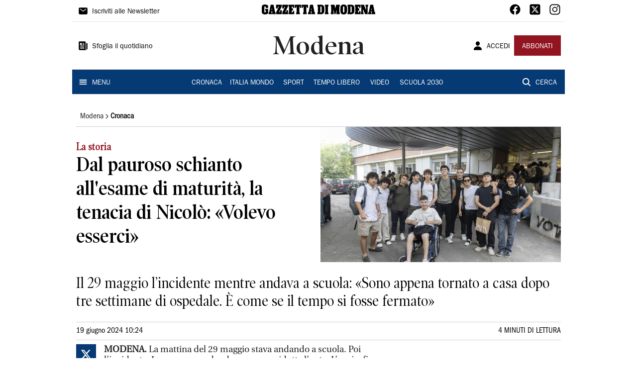

--- FILE ---
content_type: text/html; charset=utf-8
request_url: https://www.gazzettadimodena.it/modena/cronaca/2024/06/19/news/dal-pauroso-schianto-all-esame-di-maturita-la-tenacia-di-nicolo-volevo-esserci-1.100541140
body_size: 15482
content:
<!DOCTYPE html><html lang="it"><head><meta charSet="utf-8"/><title>Dal pauroso schianto all&#x27;esame di maturità, la tenacia di Nicolò: «Volevo esserci» - Gazzetta di Modena</title><meta name="description" content="Il 29 maggio l’incidente mentre andava a scuola: «Sono appena tornato a casa dopo tre settimane di ospedale. È come se il tempo si fosse fermato»"/><link rel="canonical" href="https://www.gazzettadimodena.it/modena/cronaca/2024/06/19/news/dal-pauroso-schianto-all-esame-di-maturita-la-tenacia-di-nicolo-volevo-esserci-1.100541140"/><meta name="viewport" content="width=device-width, initial-scale=1"/><meta name="theme-color" content="#000000"/><meta property="og:site_name" content="Gazzetta di Modena"/><meta property="og:type" content="article"/><meta property="og:title" content="Dal pauroso schianto all&#x27;esame di maturità, la tenacia di Nicolò: «Volevo esserci»"/><meta property="og:description" content="Il 29 maggio l’incidente mentre andava a scuola: «Sono appena tornato a casa dopo tre settimane di ospedale. È come se il tempo si fosse fermato»"/><meta property="og:image" content="https://api-sites-prd.saegroup.abinsula.com/api/social/image/contentid/policy:1.100542005:1718906576/WhatsApp%20Image%202024-06-20%20at%2019.57.13.jpeg"/><meta property="og:url" content="https://www.gazzettadimodena.it/modena/cronaca/2024/06/19/news/dal-pauroso-schianto-all-esame-di-maturita-la-tenacia-di-nicolo-volevo-esserci-1.100541140"/><meta name="twitter:card" content="summary_large_image"/><meta name="twitter:image" content="https://api-sites-prd.saegroup.abinsula.com/api/social/image/contentid/policy:1.100542005:1718906576/WhatsApp%20Image%202024-06-20%20at%2019.57.13.jpeg"/><meta name="twitter:site" content="@gazzettamodena"/><meta name="twitter:title" content="Dal pauroso schianto all&#x27;esame di maturità, la tenacia di Nicolò: «Volevo esserci»
 Gazzetta di Modena"/><meta name="twitter:description" content="Il 29 maggio l’incidente mentre andava a scuola: «Sono appena tornato a casa dopo tre settimane di ospedale. È come se il tempo si fosse fermato»"/><meta name="twitter:url" content="https://www.gazzettadimodena.it/modena/cronaca/2024/06/19/news/dal-pauroso-schianto-all-esame-di-maturita-la-tenacia-di-nicolo-volevo-esserci-1.100541140"/><script type="application/ld+json">{"@context":"https://schema.org","@type":"Article","mainEntityOfPage":{"@type":"WebPage","@id":"https://www.gazzettadimodena.it/modena/cronaca/2024/06/19/news/dal-pauroso-schianto-all-esame-di-maturita-la-tenacia-di-nicolo-volevo-esserci-1.100541140"},"headline":"Dal pauroso schianto all'esame di maturità, la tenacia di Nicolò: «Volevo esserci»","description":"Il 29 maggio l’incidente mentre andava a scuola: «Sono appena tornato a casa dopo tre settimane di ospedale. È come se il tempo si fosse fermato»","image":"https://api-sites-prd.saegroup.abinsula.com/api/social/image/contentid/policy:1.100542005:1718906576/WhatsApp%20Image%202024-06-20%20at%2019.57.13.jpeg","author":{"@type":"Person","name":"Redazione Gazzetta di Modena"},"publisher":{"@type":"Organization","name":"Gazzetta di Modena","logo":{"@type":"ImageObject","url":"https://www.gazzettadimodena.it/favicon/android-chrome-192x192.png"}},"datePublished":"2024-06-19T08:24:09Z","dateModified":"2024-06-20T18:02:57Z","isAccessibleForFree":true}</script><meta name="tags" content=""/><meta name="type" content=""/><link rel="preload" as="image" imageSrcSet="https://api-sites-prd.saegroup.abinsula.com/api/media/image/contentid/policy:1.100542005:1718906576/WhatsApp%20Image%202024-06-20%20at%2019.57.13.jpeg?f=detail_558&amp;h=720&amp;w=1280&amp;$p$f$h$w=9e8a732 640w, https://api-sites-prd.saegroup.abinsula.com/api/media/image/contentid/policy:1.100542005:1718906576/WhatsApp%20Image%202024-06-20%20at%2019.57.13.jpeg?f=detail_558&amp;h=720&amp;w=1280&amp;$p$f$h$w=9e8a732 750w, https://api-sites-prd.saegroup.abinsula.com/api/media/image/contentid/policy:1.100542005:1718906576/WhatsApp%20Image%202024-06-20%20at%2019.57.13.jpeg?f=detail_558&amp;h=720&amp;w=1280&amp;$p$f$h$w=9e8a732 828w, https://api-sites-prd.saegroup.abinsula.com/api/media/image/contentid/policy:1.100542005:1718906576/WhatsApp%20Image%202024-06-20%20at%2019.57.13.jpeg?f=detail_558&amp;h=720&amp;w=1280&amp;$p$f$h$w=9e8a732 1080w, https://api-sites-prd.saegroup.abinsula.com/api/media/image/contentid/policy:1.100542005:1718906576/WhatsApp%20Image%202024-06-20%20at%2019.57.13.jpeg?f=detail_558&amp;h=720&amp;w=1280&amp;$p$f$h$w=9e8a732 1200w, https://api-sites-prd.saegroup.abinsula.com/api/media/image/contentid/policy:1.100542005:1718906576/WhatsApp%20Image%202024-06-20%20at%2019.57.13.jpeg?f=detail_558&amp;h=720&amp;w=1280&amp;$p$f$h$w=9e8a732 1920w, https://api-sites-prd.saegroup.abinsula.com/api/media/image/contentid/policy:1.100542005:1718906576/WhatsApp%20Image%202024-06-20%20at%2019.57.13.jpeg?f=detail_558&amp;h=720&amp;w=1280&amp;$p$f$h$w=9e8a732 2048w, https://api-sites-prd.saegroup.abinsula.com/api/media/image/contentid/policy:1.100542005:1718906576/WhatsApp%20Image%202024-06-20%20at%2019.57.13.jpeg?f=detail_558&amp;h=720&amp;w=1280&amp;$p$f$h$w=9e8a732 3840w" imageSizes="100vw"/><meta name="next-head-count" content="22"/><link rel="dns-prefetch" href="https://api-sites-prd.saegroup.abinsula.com"/><link rel="dns-prefetch" href="http://cdn.iubenda.com"/><link rel="preload" href="/fonts/Utopia/Utopia-Regular.otf" as="font" type="font/otf" crossorigin="anonymous"/><link rel="preload" href="/fonts/ITCFranklinGothicStd/ITCFranklinGothicStd-Book.otf" as="font" type="font/otf" crossorigin="anonymous"/><link rel="preload" href="/fonts/ITCFranklinGothicStd/ITC_Franklin_Gothic_Book_Condensed.otf" as="font" type="font/otf" crossorigin="anonymous"/><link rel="preload" href="/fonts/PoynterOldstyleDisplay/PoynterOldstyleDisplay-SemiBold.ttf" as="font" type="font/ttf" crossorigin="anonymous"/><link rel="preload" href="/fonts/PoynterOldstyleDisplay/PoynterOldstyleDisplay-NarRoman.ttf" as="font" type="font/ttf" crossorigin="anonymous"/><link rel="preload" href="/fonts/PoynterOldstyleDisplay/PoynterOldstyleDisplay-NarSemiBd.ttf" as="font" type="font/ttf" crossorigin="anonymous"/><link rel="preload" href="/fonts/PoynterOldstyleDisplay/PoynterOldstyleDisplay-NarBold.ttf" as="font" type="font/ttf" crossorigin="anonymous"/><link rel="preload" as="style" href="https://assets.evolutionadv.it/gazzettadimodena_it/gazzettadimodena_it_CLS.css"/><link rel="preload" as="style" href="/vendor/cls.css"/><meta name="theme-color" content="#063A74"/><link rel="shortcut icon" href="/favicon/favicon.ico"/><link rel="apple-touch-icon" sizes="180x180" href="/favicon/apple-touch-icon.png"/><link rel="icon" type="image/png" sizes="32x32" href="/favicon/favicon-32x32.png"/><link rel="icon" type="image/png" sizes="16x16" href="/favicon/favicon-16x16.png"/><link rel="manifest" href="/favicon/site.webmanifest"/><link rel="manifest" href="/favicon/browserconfig.xml"/><meta name="msapplication-TileColor" content="#da532c"/><meta name="theme-color" content="#ffffff"/><meta name="next-font-preconnect"/><link rel="preload" href="/_next/static/css/d012f1ba6bf572db.css" as="style"/><link rel="stylesheet" href="/_next/static/css/d012f1ba6bf572db.css" data-n-g=""/><noscript data-n-css=""></noscript><script defer="" nomodule="" src="/_next/static/chunks/polyfills-5cd94c89d3acac5f.js"></script><script defer="" src="/_next/static/chunks/c7773329.c315a112812126f7.js"></script><script defer="" src="/_next/static/chunks/7739-330e63c538651960.js"></script><script defer="" src="/_next/static/chunks/4257-41167747ae19b385.js"></script><script defer="" src="/_next/static/chunks/1264-7a70b19481011be2.js"></script><script defer="" src="/_next/static/chunks/3500.0f404e128aaf0425.js"></script><script defer="" src="/_next/static/chunks/4860.7d2b5f2493af63ea.js"></script><script defer="" src="/_next/static/chunks/8230.419573670a362902.js"></script><script defer="" src="/_next/static/chunks/7525-e415a64225f7ae98.js"></script><script defer="" src="/_next/static/chunks/2349-b3aeee4d8ee2f532.js"></script><script defer="" src="/_next/static/chunks/4312-6e10f9c0fec0db01.js"></script><script defer="" src="/_next/static/chunks/9669-49abdba803541e70.js"></script><script defer="" src="/_next/static/chunks/7875-6c375dcd0a4bcd72.js"></script><script defer="" src="/_next/static/chunks/6066-a0458d85fa319e59.js"></script><script defer="" src="/_next/static/chunks/7720-e2185539e45b32ae.js"></script><script defer="" src="/_next/static/chunks/5561-c7eae020c8e987a4.js"></script><script defer="" src="/_next/static/chunks/2811-0744311c6adb6f49.js"></script><script defer="" src="/_next/static/chunks/9273-1d310009218edc15.js"></script><script defer="" src="/_next/static/chunks/8136-c3051e29620b1404.js"></script><script defer="" src="/_next/static/chunks/2740-49afa1012b5d1618.js"></script><script defer="" src="/_next/static/chunks/5145.cb59218ebc56dda8.js"></script><script defer="" src="/_next/static/chunks/8547.7a242ce3a7945cde.js"></script><script src="/_next/static/chunks/webpack-32d34f61a7e6c5db.js" defer=""></script><script src="/_next/static/chunks/framework-9cf46cf0fe8d1146.js" defer=""></script><script src="/_next/static/chunks/main-d07e08b5bb7411a4.js" defer=""></script><script src="/_next/static/chunks/pages/_app-aa977e7cbd15c6df.js" defer=""></script><script src="/_next/static/chunks/pages/%5Bedition%5D/%5Bsection%5D/%5B...slug%5D-bf302b698f6239a0.js" defer=""></script><script src="/_next/static/tEv2q0j1d6bFwW-6nyL-w/_buildManifest.js" defer=""></script><script src="/_next/static/tEv2q0j1d6bFwW-6nyL-w/_ssgManifest.js" defer=""></script><script src="/_next/static/tEv2q0j1d6bFwW-6nyL-w/_middlewareManifest.js" defer=""></script></head><body><div id="__next"><div id="adv-Position3"></div><div id="adv-Top"></div><style data-emotion="css 4niht">.css-4niht{width:100%;margin-left:auto;box-sizing:border-box;margin-right:auto;display:block;background-color:#ffffff;}@media (min-width:990px){.css-4niht{max-width:990px;}}</style><header class="MuiContainer-root MuiContainer-maxWidthLg MuiContainer-disableGutters css-4niht"><h1 style="margin:0;height:1px;width:1px;position:absolute;clip:rect(0,0,0,0);overflow:hidden">Gazzetta di Modena</h1><style data-emotion="css gmrggp">.css-gmrggp{display:-webkit-box;display:-webkit-flex;display:-ms-flexbox;display:flex;-webkit-flex-direction:row;-ms-flex-direction:row;flex-direction:row;-webkit-align-items:center;-webkit-box-align:center;-ms-flex-align:center;align-items:center;border-bottom:1px solid;border-color:#e6e6e6;-webkit-box-flex-wrap:wrap;-webkit-flex-wrap:wrap;-ms-flex-wrap:wrap;flex-wrap:wrap;height:44px;padding-left:8px;padding-right:8px;}</style><div class="MuiStack-root css-gmrggp"><style data-emotion="css dintrd">.css-dintrd{width:25%;-webkit-box-pack:start;-ms-flex-pack:start;-webkit-justify-content:flex-start;justify-content:flex-start;-webkit-align-items:center;-webkit-box-align:center;-ms-flex-align:center;align-items:center;display:-webkit-box;display:-webkit-flex;display:-ms-flexbox;display:flex;}</style><div class="MuiBox-root css-dintrd"><style data-emotion="css os8vzk">.css-os8vzk{font-family:ITCFranklinGothicStd-Book,Franklin_Gothic_Book,PoynterOldstyleDisplay-SemiBold,PoynterOldstyleDisplay-NarSemiBd,PoynterOldstyleDisplay-NarRoman,PoynterOldstyleDisplay-NarBold,Utopia-Regular;font-weight:500;font-size:0.875rem;line-height:1.75;text-transform:uppercase;min-width:64px;padding:6px 8px;border-radius:4px;-webkit-transition:background-color 250ms cubic-bezier(0.4, 0, 0.2, 1) 0ms,box-shadow 250ms cubic-bezier(0.4, 0, 0.2, 1) 0ms,border-color 250ms cubic-bezier(0.4, 0, 0.2, 1) 0ms,color 250ms cubic-bezier(0.4, 0, 0.2, 1) 0ms;transition:background-color 250ms cubic-bezier(0.4, 0, 0.2, 1) 0ms,box-shadow 250ms cubic-bezier(0.4, 0, 0.2, 1) 0ms,border-color 250ms cubic-bezier(0.4, 0, 0.2, 1) 0ms,color 250ms cubic-bezier(0.4, 0, 0.2, 1) 0ms;color:#000000;box-shadow:none;font-family:ITCFranklinGothicStd-Book;border-radius:0;}.css-os8vzk:hover{-webkit-text-decoration:none;text-decoration:none;background-color:rgba(0, 0, 0, 0.04);}@media (hover: none){.css-os8vzk:hover{background-color:transparent;}}.css-os8vzk.Mui-disabled{color:rgba(0, 0, 0, 0.26);}.css-os8vzk:hover{box-shadow:none;}.css-os8vzk.Mui-focusVisible{box-shadow:none;}.css-os8vzk:active{box-shadow:none;}.css-os8vzk.Mui-disabled{box-shadow:none;}</style><style data-emotion="css cwwmzq">.css-cwwmzq{display:-webkit-inline-box;display:-webkit-inline-flex;display:-ms-inline-flexbox;display:inline-flex;-webkit-align-items:center;-webkit-box-align:center;-ms-flex-align:center;align-items:center;-webkit-box-pack:center;-ms-flex-pack:center;-webkit-justify-content:center;justify-content:center;position:relative;box-sizing:border-box;-webkit-tap-highlight-color:transparent;background-color:transparent;outline:0;border:0;margin:0;border-radius:0;padding:0;cursor:pointer;-webkit-user-select:none;-moz-user-select:none;-ms-user-select:none;user-select:none;vertical-align:middle;-moz-appearance:none;-webkit-appearance:none;-webkit-text-decoration:none;text-decoration:none;color:inherit;font-family:ITCFranklinGothicStd-Book,Franklin_Gothic_Book,PoynterOldstyleDisplay-SemiBold,PoynterOldstyleDisplay-NarSemiBd,PoynterOldstyleDisplay-NarRoman,PoynterOldstyleDisplay-NarBold,Utopia-Regular;font-weight:500;font-size:0.875rem;line-height:1.75;text-transform:uppercase;min-width:64px;padding:6px 8px;border-radius:4px;-webkit-transition:background-color 250ms cubic-bezier(0.4, 0, 0.2, 1) 0ms,box-shadow 250ms cubic-bezier(0.4, 0, 0.2, 1) 0ms,border-color 250ms cubic-bezier(0.4, 0, 0.2, 1) 0ms,color 250ms cubic-bezier(0.4, 0, 0.2, 1) 0ms;transition:background-color 250ms cubic-bezier(0.4, 0, 0.2, 1) 0ms,box-shadow 250ms cubic-bezier(0.4, 0, 0.2, 1) 0ms,border-color 250ms cubic-bezier(0.4, 0, 0.2, 1) 0ms,color 250ms cubic-bezier(0.4, 0, 0.2, 1) 0ms;color:#000000;box-shadow:none;font-family:ITCFranklinGothicStd-Book;border-radius:0;}.css-cwwmzq::-moz-focus-inner{border-style:none;}.css-cwwmzq.Mui-disabled{pointer-events:none;cursor:default;}@media print{.css-cwwmzq{-webkit-print-color-adjust:exact;color-adjust:exact;}}.css-cwwmzq:hover{-webkit-text-decoration:none;text-decoration:none;background-color:rgba(0, 0, 0, 0.04);}@media (hover: none){.css-cwwmzq:hover{background-color:transparent;}}.css-cwwmzq.Mui-disabled{color:rgba(0, 0, 0, 0.26);}.css-cwwmzq:hover{box-shadow:none;}.css-cwwmzq.Mui-focusVisible{box-shadow:none;}.css-cwwmzq:active{box-shadow:none;}.css-cwwmzq.Mui-disabled{box-shadow:none;}</style><button class="MuiButtonBase-root MuiButton-root MuiButton-text MuiButton-textBlack MuiButton-sizeMedium MuiButton-textSizeMedium MuiButton-disableElevation MuiButton-root MuiButton-text MuiButton-textBlack MuiButton-sizeMedium MuiButton-textSizeMedium MuiButton-disableElevation css-cwwmzq" tabindex="0" type="button"><style data-emotion="css 1l6c7y9">.css-1l6c7y9{display:inherit;margin-right:8px;margin-left:-4px;}.css-1l6c7y9>*:nth-of-type(1){font-size:20px;}</style><span class="MuiButton-startIcon MuiButton-iconSizeMedium css-1l6c7y9"><svg stroke="currentColor" fill="currentColor" stroke-width="0" viewBox="0 0 512 512" height="1em" width="1em" xmlns="http://www.w3.org/2000/svg"><path d="M424 80H88a56.06 56.06 0 00-56 56v240a56.06 56.06 0 0056 56h336a56.06 56.06 0 0056-56V136a56.06 56.06 0 00-56-56zm-14.18 92.63l-144 112a16 16 0 01-19.64 0l-144-112a16 16 0 1119.64-25.26L256 251.73l134.18-104.36a16 16 0 0119.64 25.26z"></path></svg></span><style data-emotion="css 4md08z">.css-4md08z{margin:0;font-family:ITCFranklinGothicStd-Book,Franklin_Gothic_Book,PoynterOldstyleDisplay-SemiBold,PoynterOldstyleDisplay-NarSemiBd,PoynterOldstyleDisplay-NarRoman,PoynterOldstyleDisplay-NarBold,Utopia-Regular;font-weight:500;font-size:0.875rem;line-height:1.75;text-transform:uppercase;font-family:PoynterOldstyleDisplay-NarRoman;margin-bottom:0px;margin-top:5px;font-family:ITCFranklinGothicStd-Book;text-transform:none;-webkit-text-decoration:none;text-decoration:none;}</style><a class="MuiTypography-root MuiTypography-button css-4md08z" href="https://paywall-crm-prd.saegroup.abinsula.com/gazzetta-di-modena/newsletters">Iscriviti alle Newsletter</a></button></div><style data-emotion="css o0q02a">.css-o0q02a{width:50%;-webkit-box-pack:center;-ms-flex-pack:center;-webkit-justify-content:center;justify-content:center;-webkit-align-items:center;-webkit-box-align:center;-ms-flex-align:center;align-items:center;display:-webkit-box;display:-webkit-flex;display:-ms-flexbox;display:flex;}</style><div class="MuiBox-root css-o0q02a"><a style="text-decoration:none" href="https://www.gazzettadimodena.it" target="_self"></a></div><style data-emotion="css 1axztkq">.css-1axztkq{width:25%;-webkit-box-pack:end;-ms-flex-pack:end;-webkit-justify-content:flex-end;justify-content:flex-end;-webkit-align-items:center;-webkit-box-align:center;-ms-flex-align:center;align-items:center;display:-webkit-box;display:-webkit-flex;display:-ms-flexbox;display:flex;}</style><div class="MuiBox-root css-1axztkq"><style data-emotion="css 1t62lt9">.css-1t62lt9{display:-webkit-box;display:-webkit-flex;display:-ms-flexbox;display:flex;-webkit-flex-direction:row;-ms-flex-direction:row;flex-direction:row;}.css-1t62lt9>:not(style)+:not(style){margin:0;margin-left:16px;}</style><div class="MuiStack-root css-1t62lt9"><a style="text-decoration:none" href="https://www.facebook.com/gazzettadimodena" target="_self"><svg stroke="currentColor" fill="currentColor" stroke-width="0" viewBox="0 0 512 512" color="black" font-size="24" style="color:black" height="1em" width="1em" xmlns="http://www.w3.org/2000/svg"><path fill-rule="evenodd" d="M480 257.35c0-123.7-100.3-224-224-224s-224 100.3-224 224c0 111.8 81.9 204.47 189 221.29V322.12h-56.89v-64.77H221V208c0-56.13 33.45-87.16 84.61-87.16 24.51 0 50.15 4.38 50.15 4.38v55.13H327.5c-27.81 0-36.51 17.26-36.51 35v42h62.12l-9.92 64.77H291v156.54c107.1-16.81 189-109.48 189-221.31z"></path></svg></a><a style="text-decoration:none" href="https://twitter.com/gazzettamodena" target="_self"><svg stroke="currentColor" fill="currentColor" stroke-width="0" viewBox="0 0 448 512" color="black" font-size="24" style="color:black" height="1em" width="1em" xmlns="http://www.w3.org/2000/svg"><path d="M64 32C28.7 32 0 60.7 0 96V416c0 35.3 28.7 64 64 64H384c35.3 0 64-28.7 64-64V96c0-35.3-28.7-64-64-64H64zm297.1 84L257.3 234.6 379.4 396H283.8L209 298.1 123.3 396H75.8l111-126.9L69.7 116h98l67.7 89.5L313.6 116h47.5zM323.3 367.6L153.4 142.9H125.1L296.9 367.6h26.3z"></path></svg></a><a style="text-decoration:none" href="https://www.instagram.com/gazzettamodena/" target="_self"><svg stroke="currentColor" fill="currentColor" stroke-width="0" viewBox="0 0 512 512" color="black" font-size="24" style="color:black" height="1em" width="1em" xmlns="http://www.w3.org/2000/svg"><path d="M349.33 69.33a93.62 93.62 0 0193.34 93.34v186.66a93.62 93.62 0 01-93.34 93.34H162.67a93.62 93.62 0 01-93.34-93.34V162.67a93.62 93.62 0 0193.34-93.34h186.66m0-37.33H162.67C90.8 32 32 90.8 32 162.67v186.66C32 421.2 90.8 480 162.67 480h186.66C421.2 480 480 421.2 480 349.33V162.67C480 90.8 421.2 32 349.33 32z"></path><path d="M377.33 162.67a28 28 0 1128-28 27.94 27.94 0 01-28 28zM256 181.33A74.67 74.67 0 11181.33 256 74.75 74.75 0 01256 181.33m0-37.33a112 112 0 10112 112 112 112 0 00-112-112z"></path></svg></a></div></div></div><style data-emotion="css kk4ivl">.css-kk4ivl{display:-webkit-box;display:-webkit-flex;display:-ms-flexbox;display:flex;-webkit-flex-direction:row;-ms-flex-direction:row;flex-direction:row;-webkit-align-items:center;-webkit-box-align:center;-ms-flex-align:center;align-items:center;border-bottom:1px solid;border-color:#e6e6e6;height:96px;padding-left:8px;padding-right:8px;}</style><div class="MuiStack-root css-kk4ivl"><div class="MuiBox-root css-dintrd"><button class="MuiButtonBase-root MuiButton-root MuiButton-text MuiButton-textBlack MuiButton-sizeMedium MuiButton-textSizeMedium MuiButton-disableElevation MuiButton-root MuiButton-text MuiButton-textBlack MuiButton-sizeMedium MuiButton-textSizeMedium MuiButton-disableElevation css-cwwmzq" tabindex="0" type="button"><span class="MuiButton-startIcon MuiButton-iconSizeMedium css-1l6c7y9"><svg stroke="currentColor" fill="currentColor" stroke-width="0" viewBox="0 0 512 512" height="1em" width="1em" xmlns="http://www.w3.org/2000/svg"><path d="M439.91 112h-23.82a.09.09 0 00-.09.09V416a32 32 0 0032 32 32 32 0 0032-32V152.09A40.09 40.09 0 00439.91 112z"></path><path d="M384 416V72a40 40 0 00-40-40H72a40 40 0 00-40 40v352a56 56 0 0056 56h342.85a1.14 1.14 0 001.15-1.15 1.14 1.14 0 00-.85-1.1A64.11 64.11 0 01384 416zM96 128a16 16 0 0116-16h64a16 16 0 0116 16v64a16 16 0 01-16 16h-64a16 16 0 01-16-16zm208 272H112.45c-8.61 0-16-6.62-16.43-15.23A16 16 0 01112 368h191.55c8.61 0 16 6.62 16.43 15.23A16 16 0 01304 400zm0-64H112.45c-8.61 0-16-6.62-16.43-15.23A16 16 0 01112 304h191.55c8.61 0 16 6.62 16.43 15.23A16 16 0 01304 336zm0-64H112.45c-8.61 0-16-6.62-16.43-15.23A16 16 0 01112 240h191.55c8.61 0 16 6.62 16.43 15.23A16 16 0 01304 272zm0-64h-63.55c-8.61 0-16-6.62-16.43-15.23A16 16 0 01240 176h63.55c8.61 0 16 6.62 16.43 15.23A16 16 0 01304 208zm0-64h-63.55c-8.61 0-16-6.62-16.43-15.23A16 16 0 01240 112h63.55c8.61 0 16 6.62 16.43 15.23A16 16 0 01304 144z"></path></svg></span><a class="MuiTypography-root MuiTypography-button css-4md08z" href="https://webreader-prd.saegroup.abinsula.com/LGDM">Sfoglia il quotidiano</a></button></div><div class="MuiBox-root css-o0q02a"><style data-emotion="css h5w9af">.css-h5w9af{margin:0;font-size:2.0625rem;detail:43px;font-family:ITCFranklinGothicStd-Book,Franklin_Gothic_Book,PoynterOldstyleDisplay-SemiBold,PoynterOldstyleDisplay-NarSemiBd,PoynterOldstyleDisplay-NarRoman,PoynterOldstyleDisplay-NarBold,Utopia-Regular;font-weight:400;line-height:1.167;font-family:PoynterOldstyleDisplay-NarRoman;font-family:PoynterOldstyleDisplay-SemiBold;}@media (min-width:600px){.css-h5w9af{font-size:2.7849rem;}}@media (min-width:900px){.css-h5w9af{font-size:2.9991rem;}}@media (min-width:990px){.css-h5w9af{font-size:3.2134rem;}}</style><h3 class="MuiTypography-root MuiTypography-h3 css-h5w9af">Modena</h3></div><div class="MuiBox-root css-1axztkq"><style data-emotion="css 1ialerq">.css-1ialerq{display:-webkit-box;display:-webkit-flex;display:-ms-flexbox;display:flex;-webkit-flex-direction:row;-ms-flex-direction:row;flex-direction:row;-webkit-align-items:center;-webkit-box-align:center;-ms-flex-align:center;align-items:center;-webkit-box-pack:justify;-webkit-justify-content:space-between;justify-content:space-between;}</style><div class="MuiStack-root css-1ialerq"><button class="MuiButtonBase-root MuiButton-root MuiButton-text MuiButton-textBlack MuiButton-sizeMedium MuiButton-textSizeMedium MuiButton-disableElevation MuiButton-root MuiButton-text MuiButton-textBlack MuiButton-sizeMedium MuiButton-textSizeMedium MuiButton-disableElevation css-cwwmzq" tabindex="0" type="button"><span class="MuiButton-startIcon MuiButton-iconSizeMedium css-1l6c7y9"><svg stroke="currentColor" fill="currentColor" stroke-width="0" viewBox="0 0 512 512" height="1em" width="1em" xmlns="http://www.w3.org/2000/svg"><path d="M332.64 64.58C313.18 43.57 286 32 256 32c-30.16 0-57.43 11.5-76.8 32.38-19.58 21.11-29.12 49.8-26.88 80.78C156.76 206.28 203.27 256 256 256s99.16-49.71 103.67-110.82c2.27-30.7-7.33-59.33-27.03-80.6zM432 480H80a31 31 0 01-24.2-11.13c-6.5-7.77-9.12-18.38-7.18-29.11C57.06 392.94 83.4 353.61 124.8 326c36.78-24.51 83.37-38 131.2-38s94.42 13.5 131.2 38c41.4 27.6 67.74 66.93 76.18 113.75 1.94 10.73-.68 21.34-7.18 29.11A31 31 0 01432 480z"></path></svg></span><a class="MuiTypography-root MuiTypography-button css-4md08z" href="/api/auth/login?returnTo=/modena/cronaca/2024/06/19/news/dal-pauroso-schianto-all-esame-di-maturita-la-tenacia-di-nicolo-volevo-esserci-1.100541140">ACCEDI</a></button><style data-emotion="css 1ab13xs">.css-1ab13xs{font-family:ITCFranklinGothicStd-Book,Franklin_Gothic_Book,PoynterOldstyleDisplay-SemiBold,PoynterOldstyleDisplay-NarSemiBd,PoynterOldstyleDisplay-NarRoman,PoynterOldstyleDisplay-NarBold,Utopia-Regular;font-weight:500;font-size:0.875rem;line-height:1.75;text-transform:uppercase;min-width:64px;padding:6px 16px;border-radius:4px;-webkit-transition:background-color 250ms cubic-bezier(0.4, 0, 0.2, 1) 0ms,box-shadow 250ms cubic-bezier(0.4, 0, 0.2, 1) 0ms,border-color 250ms cubic-bezier(0.4, 0, 0.2, 1) 0ms,color 250ms cubic-bezier(0.4, 0, 0.2, 1) 0ms;transition:background-color 250ms cubic-bezier(0.4, 0, 0.2, 1) 0ms,box-shadow 250ms cubic-bezier(0.4, 0, 0.2, 1) 0ms,border-color 250ms cubic-bezier(0.4, 0, 0.2, 1) 0ms,color 250ms cubic-bezier(0.4, 0, 0.2, 1) 0ms;color:#fff;background-color:#921421;box-shadow:0px 3px 1px -2px rgba(0,0,0,0.2),0px 2px 2px 0px rgba(0,0,0,0.14),0px 1px 5px 0px rgba(0,0,0,0.12);box-shadow:none;font-family:ITCFranklinGothicStd-Book;border-radius:0;}.css-1ab13xs:hover{-webkit-text-decoration:none;text-decoration:none;background-color:rgb(102, 14, 23);box-shadow:0px 2px 4px -1px rgba(0,0,0,0.2),0px 4px 5px 0px rgba(0,0,0,0.14),0px 1px 10px 0px rgba(0,0,0,0.12);}@media (hover: none){.css-1ab13xs:hover{background-color:#921421;}}.css-1ab13xs:active{box-shadow:0px 5px 5px -3px rgba(0,0,0,0.2),0px 8px 10px 1px rgba(0,0,0,0.14),0px 3px 14px 2px rgba(0,0,0,0.12);}.css-1ab13xs.Mui-focusVisible{box-shadow:0px 3px 5px -1px rgba(0,0,0,0.2),0px 6px 10px 0px rgba(0,0,0,0.14),0px 1px 18px 0px rgba(0,0,0,0.12);}.css-1ab13xs.Mui-disabled{color:rgba(0, 0, 0, 0.26);box-shadow:none;background-color:rgba(0, 0, 0, 0.12);}.css-1ab13xs:hover{box-shadow:none;}.css-1ab13xs.Mui-focusVisible{box-shadow:none;}.css-1ab13xs:active{box-shadow:none;}.css-1ab13xs.Mui-disabled{box-shadow:none;}</style><style data-emotion="css 8iu28r">.css-8iu28r{display:-webkit-inline-box;display:-webkit-inline-flex;display:-ms-inline-flexbox;display:inline-flex;-webkit-align-items:center;-webkit-box-align:center;-ms-flex-align:center;align-items:center;-webkit-box-pack:center;-ms-flex-pack:center;-webkit-justify-content:center;justify-content:center;position:relative;box-sizing:border-box;-webkit-tap-highlight-color:transparent;background-color:transparent;outline:0;border:0;margin:0;border-radius:0;padding:0;cursor:pointer;-webkit-user-select:none;-moz-user-select:none;-ms-user-select:none;user-select:none;vertical-align:middle;-moz-appearance:none;-webkit-appearance:none;-webkit-text-decoration:none;text-decoration:none;color:inherit;font-family:ITCFranklinGothicStd-Book,Franklin_Gothic_Book,PoynterOldstyleDisplay-SemiBold,PoynterOldstyleDisplay-NarSemiBd,PoynterOldstyleDisplay-NarRoman,PoynterOldstyleDisplay-NarBold,Utopia-Regular;font-weight:500;font-size:0.875rem;line-height:1.75;text-transform:uppercase;min-width:64px;padding:6px 16px;border-radius:4px;-webkit-transition:background-color 250ms cubic-bezier(0.4, 0, 0.2, 1) 0ms,box-shadow 250ms cubic-bezier(0.4, 0, 0.2, 1) 0ms,border-color 250ms cubic-bezier(0.4, 0, 0.2, 1) 0ms,color 250ms cubic-bezier(0.4, 0, 0.2, 1) 0ms;transition:background-color 250ms cubic-bezier(0.4, 0, 0.2, 1) 0ms,box-shadow 250ms cubic-bezier(0.4, 0, 0.2, 1) 0ms,border-color 250ms cubic-bezier(0.4, 0, 0.2, 1) 0ms,color 250ms cubic-bezier(0.4, 0, 0.2, 1) 0ms;color:#fff;background-color:#921421;box-shadow:0px 3px 1px -2px rgba(0,0,0,0.2),0px 2px 2px 0px rgba(0,0,0,0.14),0px 1px 5px 0px rgba(0,0,0,0.12);box-shadow:none;font-family:ITCFranklinGothicStd-Book;border-radius:0;}.css-8iu28r::-moz-focus-inner{border-style:none;}.css-8iu28r.Mui-disabled{pointer-events:none;cursor:default;}@media print{.css-8iu28r{-webkit-print-color-adjust:exact;color-adjust:exact;}}.css-8iu28r:hover{-webkit-text-decoration:none;text-decoration:none;background-color:rgb(102, 14, 23);box-shadow:0px 2px 4px -1px rgba(0,0,0,0.2),0px 4px 5px 0px rgba(0,0,0,0.14),0px 1px 10px 0px rgba(0,0,0,0.12);}@media (hover: none){.css-8iu28r:hover{background-color:#921421;}}.css-8iu28r:active{box-shadow:0px 5px 5px -3px rgba(0,0,0,0.2),0px 8px 10px 1px rgba(0,0,0,0.14),0px 3px 14px 2px rgba(0,0,0,0.12);}.css-8iu28r.Mui-focusVisible{box-shadow:0px 3px 5px -1px rgba(0,0,0,0.2),0px 6px 10px 0px rgba(0,0,0,0.14),0px 1px 18px 0px rgba(0,0,0,0.12);}.css-8iu28r.Mui-disabled{color:rgba(0, 0, 0, 0.26);box-shadow:none;background-color:rgba(0, 0, 0, 0.12);}.css-8iu28r:hover{box-shadow:none;}.css-8iu28r.Mui-focusVisible{box-shadow:none;}.css-8iu28r:active{box-shadow:none;}.css-8iu28r.Mui-disabled{box-shadow:none;}</style><button class="MuiButtonBase-root MuiButton-root MuiButton-contained MuiButton-containedSecondary MuiButton-sizeMedium MuiButton-containedSizeMedium MuiButton-disableElevation MuiButton-root MuiButton-contained MuiButton-containedSecondary MuiButton-sizeMedium MuiButton-containedSizeMedium MuiButton-disableElevation css-8iu28r" tabindex="0" type="button"><a class="MuiTypography-root MuiTypography-button css-4md08z" href="https://paywall-crm-prd.saegroup.abinsula.com/gazzetta-di-modena/abbonamenti">ABBONATI</a></button></div></div></div><style data-emotion="css 131k5dz">.css-131k5dz{display:-webkit-box;display:-webkit-flex;display:-ms-flexbox;display:flex;-webkit-flex-direction:row;-ms-flex-direction:row;flex-direction:row;-webkit-box-pack:justify;-webkit-justify-content:space-between;justify-content:space-between;-webkit-align-items:center;-webkit-box-align:center;-ms-flex-align:center;align-items:center;border-bottom:1px solid;border-color:#e6e6e6;background-color:#063A74;padding:8px;padding-top:4px;padding-bottom:4px;}</style><nav class="MuiStack-root css-131k5dz"><style data-emotion="css mjijkf">.css-mjijkf{font-family:ITCFranklinGothicStd-Book,Franklin_Gothic_Book,PoynterOldstyleDisplay-SemiBold,PoynterOldstyleDisplay-NarSemiBd,PoynterOldstyleDisplay-NarRoman,PoynterOldstyleDisplay-NarBold,Utopia-Regular;font-weight:500;font-size:0.875rem;line-height:1.75;text-transform:uppercase;min-width:64px;padding:6px 8px;border-radius:4px;-webkit-transition:background-color 250ms cubic-bezier(0.4, 0, 0.2, 1) 0ms,box-shadow 250ms cubic-bezier(0.4, 0, 0.2, 1) 0ms,border-color 250ms cubic-bezier(0.4, 0, 0.2, 1) 0ms,color 250ms cubic-bezier(0.4, 0, 0.2, 1) 0ms;transition:background-color 250ms cubic-bezier(0.4, 0, 0.2, 1) 0ms,box-shadow 250ms cubic-bezier(0.4, 0, 0.2, 1) 0ms,border-color 250ms cubic-bezier(0.4, 0, 0.2, 1) 0ms,color 250ms cubic-bezier(0.4, 0, 0.2, 1) 0ms;color:#ffffff;box-shadow:none;font-family:ITCFranklinGothicStd-Book;border-radius:0;}.css-mjijkf:hover{-webkit-text-decoration:none;text-decoration:none;background-color:rgba(255, 255, 255, 0.04);}@media (hover: none){.css-mjijkf:hover{background-color:transparent;}}.css-mjijkf.Mui-disabled{color:rgba(0, 0, 0, 0.26);}.css-mjijkf:hover{box-shadow:none;}.css-mjijkf.Mui-focusVisible{box-shadow:none;}.css-mjijkf:active{box-shadow:none;}.css-mjijkf.Mui-disabled{box-shadow:none;}</style><style data-emotion="css 1vmsc13">.css-1vmsc13{display:-webkit-inline-box;display:-webkit-inline-flex;display:-ms-inline-flexbox;display:inline-flex;-webkit-align-items:center;-webkit-box-align:center;-ms-flex-align:center;align-items:center;-webkit-box-pack:center;-ms-flex-pack:center;-webkit-justify-content:center;justify-content:center;position:relative;box-sizing:border-box;-webkit-tap-highlight-color:transparent;background-color:transparent;outline:0;border:0;margin:0;border-radius:0;padding:0;cursor:pointer;-webkit-user-select:none;-moz-user-select:none;-ms-user-select:none;user-select:none;vertical-align:middle;-moz-appearance:none;-webkit-appearance:none;-webkit-text-decoration:none;text-decoration:none;color:inherit;font-family:ITCFranklinGothicStd-Book,Franklin_Gothic_Book,PoynterOldstyleDisplay-SemiBold,PoynterOldstyleDisplay-NarSemiBd,PoynterOldstyleDisplay-NarRoman,PoynterOldstyleDisplay-NarBold,Utopia-Regular;font-weight:500;font-size:0.875rem;line-height:1.75;text-transform:uppercase;min-width:64px;padding:6px 8px;border-radius:4px;-webkit-transition:background-color 250ms cubic-bezier(0.4, 0, 0.2, 1) 0ms,box-shadow 250ms cubic-bezier(0.4, 0, 0.2, 1) 0ms,border-color 250ms cubic-bezier(0.4, 0, 0.2, 1) 0ms,color 250ms cubic-bezier(0.4, 0, 0.2, 1) 0ms;transition:background-color 250ms cubic-bezier(0.4, 0, 0.2, 1) 0ms,box-shadow 250ms cubic-bezier(0.4, 0, 0.2, 1) 0ms,border-color 250ms cubic-bezier(0.4, 0, 0.2, 1) 0ms,color 250ms cubic-bezier(0.4, 0, 0.2, 1) 0ms;color:#ffffff;box-shadow:none;font-family:ITCFranklinGothicStd-Book;border-radius:0;}.css-1vmsc13::-moz-focus-inner{border-style:none;}.css-1vmsc13.Mui-disabled{pointer-events:none;cursor:default;}@media print{.css-1vmsc13{-webkit-print-color-adjust:exact;color-adjust:exact;}}.css-1vmsc13:hover{-webkit-text-decoration:none;text-decoration:none;background-color:rgba(255, 255, 255, 0.04);}@media (hover: none){.css-1vmsc13:hover{background-color:transparent;}}.css-1vmsc13.Mui-disabled{color:rgba(0, 0, 0, 0.26);}.css-1vmsc13:hover{box-shadow:none;}.css-1vmsc13.Mui-focusVisible{box-shadow:none;}.css-1vmsc13:active{box-shadow:none;}.css-1vmsc13.Mui-disabled{box-shadow:none;}</style><button class="MuiButtonBase-root MuiButton-root MuiButton-text MuiButton-textWhite MuiButton-sizeMedium MuiButton-textSizeMedium MuiButton-disableElevation MuiButton-root MuiButton-text MuiButton-textWhite MuiButton-sizeMedium MuiButton-textSizeMedium MuiButton-disableElevation css-1vmsc13" tabindex="0" type="button"><span class="MuiButton-startIcon MuiButton-iconSizeMedium css-1l6c7y9"><svg stroke="currentColor" fill="currentColor" stroke-width="0" viewBox="0 0 512 512" height="1em" width="1em" xmlns="http://www.w3.org/2000/svg"><path fill="none" stroke-linecap="round" stroke-miterlimit="10" stroke-width="48" d="M88 152h336M88 256h336M88 360h336"></path></svg></span><style data-emotion="css jihdyu">.css-jihdyu{margin:0;font-family:ITCFranklinGothicStd-Book,Franklin_Gothic_Book,PoynterOldstyleDisplay-SemiBold,PoynterOldstyleDisplay-NarSemiBd,PoynterOldstyleDisplay-NarRoman,PoynterOldstyleDisplay-NarBold,Utopia-Regular;font-weight:500;font-size:0.875rem;line-height:1.75;text-transform:uppercase;font-family:PoynterOldstyleDisplay-NarRoman;margin-bottom:0px;margin-top:5px;font-family:ITCFranklinGothicStd-Book;text-transform:none;}</style><span class="MuiTypography-root MuiTypography-button css-jihdyu">MENU</span></button><style data-emotion="css dk2d2">.css-dk2d2{-webkit-box-flex:1;-webkit-flex-grow:1;-ms-flex-positive:1;flex-grow:1;display:-webkit-box;display:-webkit-flex;display:-ms-flexbox;display:flex;-webkit-box-flex-wrap:wrap;-webkit-flex-wrap:wrap;-ms-flex-wrap:wrap;flex-wrap:wrap;-webkit-box-pack:center;-ms-flex-pack:center;-webkit-justify-content:center;justify-content:center;}</style><div class="MuiBox-root css-dk2d2"><button class="MuiButtonBase-root MuiButton-root MuiButton-text MuiButton-textWhite MuiButton-sizeMedium MuiButton-textSizeMedium MuiButton-disableElevation MuiButton-root MuiButton-text MuiButton-textWhite MuiButton-sizeMedium MuiButton-textSizeMedium MuiButton-disableElevation css-1vmsc13" tabindex="0" type="button"><a class="MuiTypography-root MuiTypography-button css-4md08z" href="/modena/cronaca">CRONACA</a></button><button class="MuiButtonBase-root MuiButton-root MuiButton-text MuiButton-textWhite MuiButton-sizeMedium MuiButton-textSizeMedium MuiButton-disableElevation MuiButton-root MuiButton-text MuiButton-textWhite MuiButton-sizeMedium MuiButton-textSizeMedium MuiButton-disableElevation css-1vmsc13" tabindex="0" type="button"><a class="MuiTypography-root MuiTypography-button css-4md08z" href="/italia-mondo">ITALIA MONDO</a></button><button class="MuiButtonBase-root MuiButton-root MuiButton-text MuiButton-textWhite MuiButton-sizeMedium MuiButton-textSizeMedium MuiButton-disableElevation MuiButton-root MuiButton-text MuiButton-textWhite MuiButton-sizeMedium MuiButton-textSizeMedium MuiButton-disableElevation css-1vmsc13" tabindex="0" type="button"><a class="MuiTypography-root MuiTypography-button css-4md08z" href="/sport">SPORT</a></button><button class="MuiButtonBase-root MuiButton-root MuiButton-text MuiButton-textWhite MuiButton-sizeMedium MuiButton-textSizeMedium MuiButton-disableElevation MuiButton-root MuiButton-text MuiButton-textWhite MuiButton-sizeMedium MuiButton-textSizeMedium MuiButton-disableElevation css-1vmsc13" tabindex="0" type="button"><a class="MuiTypography-root MuiTypography-button css-4md08z" href="/tempo-libero">TEMPO LIBERO</a></button><button class="MuiButtonBase-root MuiButton-root MuiButton-text MuiButton-textWhite MuiButton-sizeMedium MuiButton-textSizeMedium MuiButton-disableElevation MuiButton-root MuiButton-text MuiButton-textWhite MuiButton-sizeMedium MuiButton-textSizeMedium MuiButton-disableElevation css-1vmsc13" tabindex="0" type="button"><a class="MuiTypography-root MuiTypography-button css-4md08z" href="/video">VIDEO</a></button><button class="MuiButtonBase-root MuiButton-root MuiButton-text MuiButton-textWhite MuiButton-sizeMedium MuiButton-textSizeMedium MuiButton-disableElevation MuiButton-root MuiButton-text MuiButton-textWhite MuiButton-sizeMedium MuiButton-textSizeMedium MuiButton-disableElevation css-1vmsc13" tabindex="0" type="button"><a class="MuiTypography-root MuiTypography-button css-4md08z" href="/speciale/speciale-scuola">SCUOLA 2030</a></button></div><button class="MuiButtonBase-root MuiButton-root MuiButton-text MuiButton-textWhite MuiButton-sizeMedium MuiButton-textSizeMedium MuiButton-disableElevation MuiButton-root MuiButton-text MuiButton-textWhite MuiButton-sizeMedium MuiButton-textSizeMedium MuiButton-disableElevation css-1vmsc13" tabindex="0" type="button"><span class="MuiButton-startIcon MuiButton-iconSizeMedium css-1l6c7y9"><svg stroke="currentColor" fill="currentColor" stroke-width="0" viewBox="0 0 512 512" height="1em" width="1em" xmlns="http://www.w3.org/2000/svg"><path d="M456.69 421.39L362.6 327.3a173.81 173.81 0 0034.84-104.58C397.44 126.38 319.06 48 222.72 48S48 126.38 48 222.72s78.38 174.72 174.72 174.72A173.81 173.81 0 00327.3 362.6l94.09 94.09a25 25 0 0035.3-35.3zM97.92 222.72a124.8 124.8 0 11124.8 124.8 124.95 124.95 0 01-124.8-124.8z"></path></svg></span><a class="MuiTypography-root MuiTypography-button css-4md08z" href="/ricerca?q=">CERCA</a></button></nav><style data-emotion="css h0mue6">.css-h0mue6{display:-webkit-box;display:-webkit-flex;display:-ms-flexbox;display:flex;-webkit-flex-direction:column;-ms-flex-direction:column;flex-direction:column;-webkit-align-items:center;-webkit-box-align:center;-ms-flex-align:center;align-items:center;-webkit-box-pack:center;-ms-flex-pack:center;-webkit-justify-content:center;justify-content:center;padding:8px;}</style><nav class="MuiStack-root css-h0mue6"></nav></header><style data-emotion="css 4niht">.css-4niht{width:100%;margin-left:auto;box-sizing:border-box;margin-right:auto;display:block;background-color:#ffffff;}@media (min-width:990px){.css-4niht{max-width:990px;}}</style><main class="MuiContainer-root MuiContainer-maxWidthLg MuiContainer-disableGutters css-4niht"><div id="adv-TopLeft"></div><style data-emotion="css 1kxe5pk">.css-1kxe5pk{display:-webkit-box;display:-webkit-flex;display:-ms-flexbox;display:flex;-webkit-flex-direction:column;-ms-flex-direction:column;flex-direction:column;padding:8px;}</style><div class="MuiStack-root css-1kxe5pk"><style data-emotion="css-global 1dpuaiw">html{-webkit-font-smoothing:antialiased;-moz-osx-font-smoothing:grayscale;box-sizing:border-box;-webkit-text-size-adjust:100%;}*,*::before,*::after{box-sizing:inherit;}strong,b{font-weight:700;}body{margin:0;color:rgba(0, 0, 0, 0.87);font-family:ITCFranklinGothicStd-Book,Franklin_Gothic_Book,PoynterOldstyleDisplay-SemiBold,PoynterOldstyleDisplay-NarSemiBd,PoynterOldstyleDisplay-NarRoman,PoynterOldstyleDisplay-NarBold,Utopia-Regular;font-weight:400;font-size:1rem;line-height:1.5;background-color:#fff;}@media print{body{background-color:#fff;}}body::backdrop{background-color:#fff;}</style><style data-emotion="css j7qwjs">.css-j7qwjs{display:-webkit-box;display:-webkit-flex;display:-ms-flexbox;display:flex;-webkit-flex-direction:column;-ms-flex-direction:column;flex-direction:column;}</style><div class="MuiStack-root css-j7qwjs"><style data-emotion="css shflh1">.css-shflh1{display:-webkit-box;display:-webkit-flex;display:-ms-flexbox;display:flex;-webkit-flex-direction:row;-ms-flex-direction:row;flex-direction:row;-webkit-align-items:center;-webkit-box-align:center;-ms-flex-align:center;align-items:center;border-bottom:1px solid;border-color:#CBCFD3;padding:8px;}</style><div class="MuiStack-root css-shflh1"><a style="text-decoration:none" href="/modena/cronaca" target="_self"><style data-emotion="css 956a62">.css-956a62{margin:0;font-family:ITCFranklinGothicStd-Book,Franklin_Gothic_Book,PoynterOldstyleDisplay-SemiBold,PoynterOldstyleDisplay-NarSemiBd,PoynterOldstyleDisplay-NarRoman,PoynterOldstyleDisplay-NarBold,Utopia-Regular;font-weight:400;font-size:1rem;line-height:1.5;font-family:PoynterOldstyleDisplay-NarRoman;text-transform:capitalize;font-family:Franklin_Gothic_Book;font-weight:normal;}</style><p class="MuiTypography-root MuiTypography-body1 css-956a62">modena</p></a><svg stroke="currentColor" fill="currentColor" stroke-width="0" viewBox="0 0 512 512" style="font-size:14px" height="1em" width="1em" xmlns="http://www.w3.org/2000/svg"><path fill="none" stroke-linecap="round" stroke-linejoin="round" stroke-width="48" d="M184 112l144 144-144 144"></path></svg><a style="text-decoration:none" href="/modena/cronaca" target="_self"><style data-emotion="css jca7la">.css-jca7la{margin:0;font-family:ITCFranklinGothicStd-Book,Franklin_Gothic_Book,PoynterOldstyleDisplay-SemiBold,PoynterOldstyleDisplay-NarSemiBd,PoynterOldstyleDisplay-NarRoman,PoynterOldstyleDisplay-NarBold,Utopia-Regular;font-weight:400;font-size:1rem;line-height:1.5;font-family:PoynterOldstyleDisplay-NarRoman;text-transform:capitalize;font-family:Franklin_Gothic_Book;font-weight:700;}</style><p class="MuiTypography-root MuiTypography-body1 css-jca7la">cronaca</p></a></div><style data-emotion="css ovnx7g">.css-ovnx7g{display:-webkit-box;display:-webkit-flex;display:-ms-flexbox;display:flex;-webkit-flex-direction:column;-ms-flex-direction:column;flex-direction:column;}.css-ovnx7g>:not(style)+:not(style){margin:0;margin-top:24px;}</style><div class="MuiStack-root css-ovnx7g"><style data-emotion="css 1yjo05o">.css-1yjo05o{display:-webkit-box;display:-webkit-flex;display:-ms-flexbox;display:flex;-webkit-flex-direction:row;-ms-flex-direction:row;flex-direction:row;}.css-1yjo05o>:not(style)+:not(style){margin:0;margin-left:8px;}</style><div class="MuiStack-root css-1yjo05o"><style data-emotion="css 16tg48q">.css-16tg48q{display:-webkit-box;display:-webkit-flex;display:-ms-flexbox;display:flex;-webkit-flex-direction:column;-ms-flex-direction:column;flex-direction:column;width:100%;-webkit-box-pack:center;-ms-flex-pack:center;-webkit-justify-content:center;justify-content:center;}</style><div class="MuiStack-root css-16tg48q"><style data-emotion="css mj7x8g">.css-mj7x8g{color:#921421;padding:0px;margin-block-start:0px;margin-block-end:0px;margin:0px;font-family:PoynterOldstyleDisplay-NarRoman;font-weight:700;font-size:20px;}</style><span class="MuiBox-root css-mj7x8g">La storia</span><style data-emotion="css 2ruyj5">.css-2ruyj5{color:#000000;padding:0px;margin-block-start:0px;margin-block-end:0px;margin:0px;font-family:PoynterOldstyleDisplay-NarSemiBd;font-weight:700;font-size:40px;}</style><h2 class="MuiBox-root css-2ruyj5">Dal pauroso schianto all'esame di maturità, la tenacia di Nicolò: «Volevo esserci»</h2></div><style data-emotion="css 8atqhb">.css-8atqhb{width:100%;}</style><div class="MuiBox-root css-8atqhb"><style data-emotion="css t99ioc">.css-t99ioc{width:100%;position:relative;height:auto;}</style><div class="MuiBox-root css-t99ioc"><span style="box-sizing:border-box;display:block;overflow:hidden;width:initial;height:initial;background:none;opacity:1;border:0;margin:0;padding:0;position:relative"><span style="box-sizing:border-box;display:block;width:initial;height:initial;background:none;opacity:1;border:0;margin:0;padding:0;padding-top:56.25%"></span><img alt="Dal pauroso schianto all&#x27;esame di maturità, la tenacia di Nicolò: «Volevo esserci»" sizes="100vw" srcSet="https://api-sites-prd.saegroup.abinsula.com/api/media/image/contentid/policy:1.100542005:1718906576/WhatsApp%20Image%202024-06-20%20at%2019.57.13.jpeg?f=detail_558&amp;h=720&amp;w=1280&amp;$p$f$h$w=9e8a732 640w, https://api-sites-prd.saegroup.abinsula.com/api/media/image/contentid/policy:1.100542005:1718906576/WhatsApp%20Image%202024-06-20%20at%2019.57.13.jpeg?f=detail_558&amp;h=720&amp;w=1280&amp;$p$f$h$w=9e8a732 750w, https://api-sites-prd.saegroup.abinsula.com/api/media/image/contentid/policy:1.100542005:1718906576/WhatsApp%20Image%202024-06-20%20at%2019.57.13.jpeg?f=detail_558&amp;h=720&amp;w=1280&amp;$p$f$h$w=9e8a732 828w, https://api-sites-prd.saegroup.abinsula.com/api/media/image/contentid/policy:1.100542005:1718906576/WhatsApp%20Image%202024-06-20%20at%2019.57.13.jpeg?f=detail_558&amp;h=720&amp;w=1280&amp;$p$f$h$w=9e8a732 1080w, https://api-sites-prd.saegroup.abinsula.com/api/media/image/contentid/policy:1.100542005:1718906576/WhatsApp%20Image%202024-06-20%20at%2019.57.13.jpeg?f=detail_558&amp;h=720&amp;w=1280&amp;$p$f$h$w=9e8a732 1200w, https://api-sites-prd.saegroup.abinsula.com/api/media/image/contentid/policy:1.100542005:1718906576/WhatsApp%20Image%202024-06-20%20at%2019.57.13.jpeg?f=detail_558&amp;h=720&amp;w=1280&amp;$p$f$h$w=9e8a732 1920w, https://api-sites-prd.saegroup.abinsula.com/api/media/image/contentid/policy:1.100542005:1718906576/WhatsApp%20Image%202024-06-20%20at%2019.57.13.jpeg?f=detail_558&amp;h=720&amp;w=1280&amp;$p$f$h$w=9e8a732 2048w, https://api-sites-prd.saegroup.abinsula.com/api/media/image/contentid/policy:1.100542005:1718906576/WhatsApp%20Image%202024-06-20%20at%2019.57.13.jpeg?f=detail_558&amp;h=720&amp;w=1280&amp;$p$f$h$w=9e8a732 3840w" src="https://api-sites-prd.saegroup.abinsula.com/api/media/image/contentid/policy:1.100542005:1718906576/WhatsApp%20Image%202024-06-20%20at%2019.57.13.jpeg?f=detail_558&amp;h=720&amp;w=1280&amp;$p$f$h$w=9e8a732" decoding="async" data-nimg="responsive" style="background-color:#CBCFD3;position:absolute;top:0;left:0;bottom:0;right:0;box-sizing:border-box;padding:0;border:none;margin:auto;display:block;width:0;height:0;min-width:100%;max-width:100%;min-height:100%;max-height:100%;object-fit:contain"/></span></div></div></div><style data-emotion="css it706k">.css-it706k{color:#000000;padding:0px;margin-block-start:0px;margin-block-end:0px;margin:0px;font-family:PoynterOldstyleDisplay-NarRoman;font-weight:normal;font-size:30px;}</style><h3 class="MuiBox-root css-it706k">Il 29 maggio l’incidente mentre andava a scuola: «Sono appena tornato a casa dopo tre settimane di ospedale. È come se il tempo si fosse fermato»</h3><style data-emotion="css 1jotb21">.css-1jotb21{display:-webkit-box;display:-webkit-flex;display:-ms-flexbox;display:flex;-webkit-flex-direction:row;-ms-flex-direction:row;flex-direction:row;-webkit-box-pack:justify;-webkit-justify-content:space-between;justify-content:space-between;border-top:1px solid;border-bottom:1px solid;padding-top:8px;padding-bottom:8px;border-color:#CBCFD3;}</style><div class="MuiStack-root css-1jotb21"><style data-emotion="css 1bzvma">.css-1bzvma{color:#000000;padding:0px;margin-block-start:0px;margin-block-end:0px;margin:0px;font-family:Franklin_Gothic_Book;font-weight:normal;font-size:16px;}</style><time class="MuiBox-root css-1bzvma">19 giugno 2024 10:24</time><span class="MuiBox-root css-1bzvma">4 MINUTI DI LETTURA</span></div></div><style data-emotion="css 5fy2dh">.css-5fy2dh{display:-webkit-box;display:-webkit-flex;display:-ms-flexbox;display:flex;-webkit-flex-direction:row;-ms-flex-direction:row;flex-direction:row;margin-top:8px;}.css-5fy2dh>:not(style)+:not(style){margin:0;margin-left:16px;}</style><div class="MuiStack-root css-5fy2dh"><style data-emotion="css 4veapj">.css-4veapj{display:-webkit-box;display:-webkit-flex;display:-ms-flexbox;display:flex;-webkit-flex-direction:column;-ms-flex-direction:column;flex-direction:column;width:4.166666666666666%;position:-webkit-sticky;position:sticky;top:10px;-webkit-align-self:flex-start;-ms-flex-item-align:flex-start;align-self:flex-start;}</style><div class="MuiStack-root css-4veapj"><style data-emotion="css 1ykf6u4">.css-1ykf6u4{display:-webkit-box;display:-webkit-flex;display:-ms-flexbox;display:flex;-webkit-flex-direction:column;-ms-flex-direction:column;flex-direction:column;width:100%;height:248px;-webkit-align-items:flex-start;-webkit-box-align:flex-start;-ms-flex-align:flex-start;align-items:flex-start;-webkit-box-pack:justify;-webkit-justify-content:space-between;justify-content:space-between;}.css-1ykf6u4>:not(style)+:not(style){margin:0;margin-top:4px;}</style><div class="MuiStack-root css-1ykf6u4"><button class="react-share__ShareButton" style="background-color:transparent;border:none;padding:0;font:inherit;color:inherit;cursor:pointer"><svg viewBox="0 0 64 64" width="40" height="40"><rect width="64" height="64" rx="0" ry="0" fill="#000000" style="fill:#063A74"></rect><path d="M 41.116 18.375 h 4.962 l -10.8405 12.39 l 12.753 16.86 H 38.005 l -7.821 -10.2255 L 21.235 47.625 H 16.27 l 11.595 -13.2525 L 15.631 18.375 H 25.87 l 7.0695 9.3465 z m -1.7415 26.28 h 2.7495 L 24.376 21.189 H 21.4255 z" fill="white"></path></svg></button><style data-emotion="css 9lq58s">.css-9lq58s{margin:0;-webkit-flex-shrink:0;-ms-flex-negative:0;flex-shrink:0;border-width:0;border-style:solid;border-bottom-width:0;height:auto;border-right-width:thin;-webkit-align-self:stretch;-ms-flex-item-align:stretch;align-self:stretch;color:#ffffff;}.css-9lq58s borderColor{main:#CBCFD3;secondary:#8c8e91;}</style><hr class="MuiDivider-root MuiDivider-fullWidth MuiDivider-vertical MuiDivider-flexItem css-9lq58s"/><button quote="Dal pauroso schianto all&#x27;esame di maturità, la tenacia di Nicolò: «Volevo esserci»" class="react-share__ShareButton" style="background-color:transparent;border:none;padding:0;font:inherit;color:inherit;cursor:pointer"><svg viewBox="0 0 64 64" width="40" height="40"><rect width="64" height="64" rx="0" ry="0" fill="#0965FE" style="fill:#063A74"></rect><path d="M34.1,47V33.3h4.6l0.7-5.3h-5.3v-3.4c0-1.5,0.4-2.6,2.6-2.6l2.8,0v-4.8c-0.5-0.1-2.2-0.2-4.1-0.2 c-4.1,0-6.9,2.5-6.9,7V28H24v5.3h4.6V47H34.1z" fill="white"></path></svg></button><hr class="MuiDivider-root MuiDivider-fullWidth MuiDivider-vertical MuiDivider-flexItem css-9lq58s"/><button class="react-share__ShareButton" style="background-color:transparent;border:none;padding:0;font:inherit;color:inherit;cursor:pointer"><svg viewBox="0 0 64 64" width="40" height="40"><rect width="64" height="64" rx="0" ry="0" fill="#7f7f7f" style="fill:#063A74"></rect><path d="M17,22v20h30V22H17z M41.1,25L32,32.1L22.9,25H41.1z M20,39V26.6l12,9.3l12-9.3V39H20z" fill="white"></path></svg></button><hr class="MuiDivider-root MuiDivider-fullWidth MuiDivider-vertical MuiDivider-flexItem css-9lq58s"/><style data-emotion="css u2dpu9">.css-u2dpu9{text-align:center;-webkit-flex:0 0 auto;-ms-flex:0 0 auto;flex:0 0 auto;font-size:1.5rem;padding:8px;border-radius:50%;overflow:visible;color:rgba(0, 0, 0, 0.54);-webkit-transition:background-color 150ms cubic-bezier(0.4, 0, 0.2, 1) 0ms;transition:background-color 150ms cubic-bezier(0.4, 0, 0.2, 1) 0ms;border-radius:0;background-color:#063A74;height:40px;width:40px;}.css-u2dpu9.Mui-disabled{background-color:transparent;color:rgba(0, 0, 0, 0.26);}</style><style data-emotion="css 1gejgtz">.css-1gejgtz{display:-webkit-inline-box;display:-webkit-inline-flex;display:-ms-inline-flexbox;display:inline-flex;-webkit-align-items:center;-webkit-box-align:center;-ms-flex-align:center;align-items:center;-webkit-box-pack:center;-ms-flex-pack:center;-webkit-justify-content:center;justify-content:center;position:relative;box-sizing:border-box;-webkit-tap-highlight-color:transparent;background-color:transparent;outline:0;border:0;margin:0;border-radius:0;padding:0;cursor:pointer;-webkit-user-select:none;-moz-user-select:none;-ms-user-select:none;user-select:none;vertical-align:middle;-moz-appearance:none;-webkit-appearance:none;-webkit-text-decoration:none;text-decoration:none;color:inherit;text-align:center;-webkit-flex:0 0 auto;-ms-flex:0 0 auto;flex:0 0 auto;font-size:1.5rem;padding:8px;border-radius:50%;overflow:visible;color:rgba(0, 0, 0, 0.54);-webkit-transition:background-color 150ms cubic-bezier(0.4, 0, 0.2, 1) 0ms;transition:background-color 150ms cubic-bezier(0.4, 0, 0.2, 1) 0ms;border-radius:0;background-color:#063A74;height:40px;width:40px;}.css-1gejgtz::-moz-focus-inner{border-style:none;}.css-1gejgtz.Mui-disabled{pointer-events:none;cursor:default;}@media print{.css-1gejgtz{-webkit-print-color-adjust:exact;color-adjust:exact;}}.css-1gejgtz.Mui-disabled{background-color:transparent;color:rgba(0, 0, 0, 0.26);}</style><button class="MuiButtonBase-root MuiIconButton-root MuiIconButton-sizeMedium css-1gejgtz" tabindex="0" type="button"><style data-emotion="css 2bj4eb">.css-2bj4eb{-webkit-user-select:none;-moz-user-select:none;-ms-user-select:none;user-select:none;width:1em;height:1em;display:inline-block;fill:currentColor;-webkit-flex-shrink:0;-ms-flex-negative:0;flex-shrink:0;-webkit-transition:fill 200ms cubic-bezier(0.4, 0, 0.2, 1) 0ms;transition:fill 200ms cubic-bezier(0.4, 0, 0.2, 1) 0ms;font-size:1.5rem;color:#ffffff;}</style><svg class="MuiSvgIcon-root MuiSvgIcon-colorWhite MuiSvgIcon-fontSizeMedium css-2bj4eb" focusable="false" aria-hidden="true" viewBox="0 0 24 24" data-testid="LinkIcon"><path d="M3.9 12c0-1.71 1.39-3.1 3.1-3.1h4V7H7c-2.76 0-5 2.24-5 5s2.24 5 5 5h4v-1.9H7c-1.71 0-3.1-1.39-3.1-3.1zM8 13h8v-2H8v2zm9-6h-4v1.9h4c1.71 0 3.1 1.39 3.1 3.1s-1.39 3.1-3.1 3.1h-4V17h4c2.76 0 5-2.24 5-5s-2.24-5-5-5z"></path></svg></button><hr class="MuiDivider-root MuiDivider-fullWidth MuiDivider-vertical MuiDivider-flexItem css-9lq58s"/><style data-emotion="css po6k31">.css-po6k31{text-align:center;-webkit-flex:0 0 auto;-ms-flex:0 0 auto;flex:0 0 auto;font-size:1.5rem;padding:8px;border-radius:50%;overflow:visible;color:rgba(0, 0, 0, 0.54);-webkit-transition:background-color 150ms cubic-bezier(0.4, 0, 0.2, 1) 0ms;transition:background-color 150ms cubic-bezier(0.4, 0, 0.2, 1) 0ms;border-radius:0;background-color:#063A74;height:40px;width:40px;}.css-po6k31:hover{background-color:rgba(0, 0, 0, 0.04);}@media (hover: none){.css-po6k31:hover{background-color:transparent;}}.css-po6k31.Mui-disabled{background-color:transparent;color:rgba(0, 0, 0, 0.26);}</style><style data-emotion="css 1w0r89b">.css-1w0r89b{display:-webkit-inline-box;display:-webkit-inline-flex;display:-ms-inline-flexbox;display:inline-flex;-webkit-align-items:center;-webkit-box-align:center;-ms-flex-align:center;align-items:center;-webkit-box-pack:center;-ms-flex-pack:center;-webkit-justify-content:center;justify-content:center;position:relative;box-sizing:border-box;-webkit-tap-highlight-color:transparent;background-color:transparent;outline:0;border:0;margin:0;border-radius:0;padding:0;cursor:pointer;-webkit-user-select:none;-moz-user-select:none;-ms-user-select:none;user-select:none;vertical-align:middle;-moz-appearance:none;-webkit-appearance:none;-webkit-text-decoration:none;text-decoration:none;color:inherit;text-align:center;-webkit-flex:0 0 auto;-ms-flex:0 0 auto;flex:0 0 auto;font-size:1.5rem;padding:8px;border-radius:50%;overflow:visible;color:rgba(0, 0, 0, 0.54);-webkit-transition:background-color 150ms cubic-bezier(0.4, 0, 0.2, 1) 0ms;transition:background-color 150ms cubic-bezier(0.4, 0, 0.2, 1) 0ms;border-radius:0;background-color:#063A74;height:40px;width:40px;}.css-1w0r89b::-moz-focus-inner{border-style:none;}.css-1w0r89b.Mui-disabled{pointer-events:none;cursor:default;}@media print{.css-1w0r89b{-webkit-print-color-adjust:exact;color-adjust:exact;}}.css-1w0r89b:hover{background-color:rgba(0, 0, 0, 0.04);}@media (hover: none){.css-1w0r89b:hover{background-color:transparent;}}.css-1w0r89b.Mui-disabled{background-color:transparent;color:rgba(0, 0, 0, 0.26);}</style><button class="MuiButtonBase-root MuiIconButton-root MuiIconButton-sizeMedium css-1w0r89b" tabindex="0" type="button"><svg stroke="currentColor" fill="currentColor" stroke-width="0" viewBox="0 0 512 512" color="white" style="color:white" height="1em" width="1em" xmlns="http://www.w3.org/2000/svg"><path d="M384 336a63.78 63.78 0 00-46.12 19.7l-148-83.27a63.85 63.85 0 000-32.86l148-83.27a63.8 63.8 0 10-15.73-27.87l-148 83.27a64 64 0 100 88.6l148 83.27A64 64 0 10384 336z"></path></svg></button><hr class="MuiDivider-root MuiDivider-fullWidth MuiDivider-vertical MuiDivider-flexItem css-9lq58s"/></div></div><style data-emotion="css un6jb5">.css-un6jb5{display:-webkit-box;display:-webkit-flex;display:-ms-flexbox;display:flex;-webkit-flex-direction:column;-ms-flex-direction:column;flex-direction:column;width:62.5%;display:-webkit-box;display:-webkit-flex;display:-ms-flexbox;display:flex;}.css-un6jb5>:not(style)+:not(style){margin:0;margin-top:8px;}</style><div class="MuiStack-root css-un6jb5"><div class="MuiStack-root css-j7qwjs"><div class="gptslot evo-atf" data-adunitid="1"></div><style data-emotion="css l5c1s3">.css-l5c1s3{display:-webkit-box;display:-webkit-flex;display:-ms-flexbox;display:flex;-webkit-flex-direction:column;-ms-flex-direction:column;flex-direction:column;}.css-l5c1s3>:not(style)+:not(style){margin:0;margin-top:8px;}</style><div class="MuiStack-root css-l5c1s3"><div style="font-family:Utopia-Regular;font-size:18px"><p> <strong>MODENA.</strong> La mattina del 29 maggio stava andando a scuola. Poi l’incidente. La paura, guardando come era ridotta l’auto. L’ansia, fino a quando i medici non hanno detto che se la sarebbe cavata. </p>  <p> Il dolore, perch&eacute; comunque le fratture ancora si sentono. Ma Nicol&ograve; Melli, che frequenta la 5CL del liceo linguistico Muratori San Carlo, oggi sar&agrave; seduto al suo posto per la prima prova della Maturit&agrave;.<br /> <br /> <b>Sensazioni?</b><br /> <br /> &laquo;Sono appena tornato a casa dopo tre settimane di ospedale. &Egrave; come se il tempo si fosse fermato&raquo;.<br /> <br /> <b>Cosa ricordi?</b><br /> <br /> &laquo;Mi sono svegliato, come tutte le mattine e poi mi sono preparato per salire in macchina. Ricordo di essere partito e la memoria l&igrave; si ferma. Mi sono risvegliato in ospedale. Oggi (ieri, <i>ndr</i>) ho voluto tornare a casa con le mie gambe, fare quello che facevo di solito. Superare l’ingresso a piedi, poi mi sono subito sdraiato sul letto. Ho avvertito la sensazione di un tempo lento, come se fossi rientrato da scuola dopo tre settimane&raquo;.<br /> <br /> <b>Fisicamente come ti senti?</b><br /> <br /> &laquo;Acciaccato ma fortunato. Lo penso ogni volta che mi fa male la mano sinistra, che ha qualche tendine lesionato. Ogni volta che sento il respiro tra lo sterno e le costole rotte. Dal mercoled&igrave; dell’incidente alla domenica successiva sono stato sotto morfina. Poi il dolore &egrave; iniziato a farsi sentire. Ma, ripeto, prevale la sensazione positiva di avercela fatta&raquo;.<br /> <br /> <b>I medici cosa dicono?</b><br /> <br /> &laquo;Che &egrave; andata bene. E non mi hanno mai fatto mancare nulla. Sono stato a Baggiovara tre settimane e hanno fatto di tutto per farmi arrivare ad oggi in grado di sostenere l’esame. Li ringrazio per l’impegno e l’umanit&agrave;. Mi hanno dimesso dopo una tac che avrei dovuto fare tra una settimana. Ho spinto io sui tempi ma anche loro erano d’accordo&raquo;.<br /> <br /> <b>Oggi che giornata sar&agrave;?</b><br /> <br /> &laquo;Particolare. Ma volevo esserci. Ho perso gli ultimi giorni di scuola, quelli del quinto anno che uno sogna per una vita. I miei compagni non mi hanno fatto mancare nulla e sono venuti tutti a trovarmi per vivere insieme queste giornate. Fuori dalla retorica, con amicizia sincera. Li ringrazio davvero. Allora ho detto: devo essere con loro per l’esame&raquo;.<br /> <br /> <b>Non &egrave; rischioso?</b><br /> <br /> &laquo;Porto ancora il busto e non riesco a stare a sedere a lungo. Ma la scuola si &egrave; dimostrata da subito al mio fianco. Hanno fatto allestire la saletta infermeria accanto alla mia aula, in modo tale che se avr&ograve; bisogno di sdraiarmi durante le sei ore potr&ograve; farlo. Devo ringraziare anche i professori: mi hanno scritto mail, messaggi, tanti mi sono venuti a trovare. La professoressa Doris Hauck dal primo minuto &egrave; stata in contatto con la mia famiglia e ha fatto di tutto per potermi mettere a mio agio in questa situazione. Ovviamente subito pensavamo che il mio esame sarebbe stato possibile solo nelle suppletive di settembre, ma non poteva finire cos&igrave;. Ci dovevo essere, per me ma soprattutto per loro. Sono stato in ballo fino all’ultimo, poi ho capito che sarebbe stato possibile&raquo;.<br /> <br /> <b>Fa effetto?</b><br /> <br /> &laquo;S&igrave;, ma &egrave; il suo bello. Luned&igrave; sera &egrave; venuta a trovarmi anche la preside. La ringrazio, non mi era mai capitato di conoscerla davvero in 5 anni, non era tenuta a farlo ma ha voluto sincerarsi delle mie condizioni. Mi ha detto che non ero obbligato a fare l’esame subito e che la scuola ci sarebbe sempre stata, Le ho detto che me la sentivo ed &egrave; stata contenta nel vedermi cos&igrave; determi nato&raquo;.<br /> <br /> <b>L’emozione da esame c’&egrave;?</b><br /> <br /> &laquo;Certo, figuriamoci. Ma conta tutto il resto. Per due settimane non sono stato in grado di studiare, negli ultimi giorni ho riguardato qualche libro mentre in ospedale miglioravo. L’orale &egrave; previsto il 5 luglio, poi la maturit&agrave; finir&agrave;&raquo;.<br /> <br /> <b>La prima cosa che farai?</b><br /> <br /> &laquo;Trovare il tempo per salutare tutte le persone che mi sono state vicino, dire a loro che sono in forma, ringraziare chi mi vuole bene e chi mi ha salvato, dai vigili del fuoco ai soccorritori&raquo;.<br /> <br /> &copy; RIPRODUZIONE RISERVATA<br /> &nbsp; </p></div></div></div><div id="sae-content-evolution"></div><aside><div class="OUTBRAIN" data-src="https://www.gazzettadimodena.it/modena/cronaca/2024/06/19/news/dal-pauroso-schianto-all-esame-di-maturita-la-tenacia-di-nicolo-volevo-esserci-1.100541140" data-widget-id="AR_1"></div></aside><div id="adv-Bottom"></div><div id="video-evo-player" class="player_evolution"></div></div><style data-emotion="css 1csd55f">.css-1csd55f{display:-webkit-box;display:-webkit-flex;display:-ms-flexbox;display:flex;-webkit-flex-direction:column;-ms-flex-direction:column;flex-direction:column;width:33.33333333333333%;display:-webkit-box;display:-webkit-flex;display:-ms-flexbox;display:flex;}.css-1csd55f>:not(style)+:not(style){margin:0;margin-top:8px;}</style><div class="MuiStack-root css-1csd55f"><div id="adv-Middle1"></div><div id="adv-x40"></div><div id="adv-x39"></div><div id="adv-x38"></div><div id="adv-x37"></div><div id="adv-x36"></div><div id="adv-Middle2"></div><div id="adv-Middle3"></div></div></div><div id="adv-Piede"></div></div></div><div id="adv-Piede"></div></main><div></div></div><script id="__NEXT_DATA__" type="application/json">{"props":{"pageProps":{"authorization":{"auth":true,"count":0,"user":"anonymous"},"article":{"type":"Articolo","meterLabel":"free","content":"\u003cp\u003e \u003cstrong\u003eMODENA.\u003c/strong\u003e La mattina del 29 maggio stava andando a scuola. Poi l’incidente. La paura, guardando come era ridotta l’auto. L’ansia, fino a quando i medici non hanno detto che se la sarebbe cavata. \u003c/p\u003e \u003ca class=\"p-smartembed\" data-attr-f=\"3x2\" data-attr-q=\"0.3\" data-attr-w=\"400\" data-onecms-id=\"policy:1.100541139\" data-onecms-type=\"image\" href=\"javascript:window.parent.actionEventData({$contentId:'1.100541139', $action:'view', $target:'work'})\" polopoly:contentid=\"policy:1.100541139\"\u003e\u003cimg src=\"/image/policy:1.100541139/image.jpg?f=3x2\u0026amp;w=400\u0026amp;q=0.3\" /\u003e\u003c/a\u003e \u003cp\u003e Il dolore, perch\u0026eacute; comunque le fratture ancora si sentono. Ma Nicol\u0026ograve; Melli, che frequenta la 5CL del liceo linguistico Muratori San Carlo, oggi sar\u0026agrave; seduto al suo posto per la prima prova della Maturit\u0026agrave;.\u003cbr /\u003e \u003cbr /\u003e \u003cb\u003eSensazioni?\u003c/b\u003e\u003cbr /\u003e \u003cbr /\u003e \u0026laquo;Sono appena tornato a casa dopo tre settimane di ospedale. \u0026Egrave; come se il tempo si fosse fermato\u0026raquo;.\u003cbr /\u003e \u003cbr /\u003e \u003cb\u003eCosa ricordi?\u003c/b\u003e\u003cbr /\u003e \u003cbr /\u003e \u0026laquo;Mi sono svegliato, come tutte le mattine e poi mi sono preparato per salire in macchina. Ricordo di essere partito e la memoria l\u0026igrave; si ferma. Mi sono risvegliato in ospedale. Oggi (ieri, \u003ci\u003endr\u003c/i\u003e) ho voluto tornare a casa con le mie gambe, fare quello che facevo di solito. Superare l’ingresso a piedi, poi mi sono subito sdraiato sul letto. Ho avvertito la sensazione di un tempo lento, come se fossi rientrato da scuola dopo tre settimane\u0026raquo;.\u003cbr /\u003e \u003cbr /\u003e \u003cb\u003eFisicamente come ti senti?\u003c/b\u003e\u003cbr /\u003e \u003cbr /\u003e \u0026laquo;Acciaccato ma fortunato. Lo penso ogni volta che mi fa male la mano sinistra, che ha qualche tendine lesionato. Ogni volta che sento il respiro tra lo sterno e le costole rotte. Dal mercoled\u0026igrave; dell’incidente alla domenica successiva sono stato sotto morfina. Poi il dolore \u0026egrave; iniziato a farsi sentire. Ma, ripeto, prevale la sensazione positiva di avercela fatta\u0026raquo;.\u003cbr /\u003e \u003cbr /\u003e \u003cb\u003eI medici cosa dicono?\u003c/b\u003e\u003cbr /\u003e \u003cbr /\u003e \u0026laquo;Che \u0026egrave; andata bene. E non mi hanno mai fatto mancare nulla. Sono stato a Baggiovara tre settimane e hanno fatto di tutto per farmi arrivare ad oggi in grado di sostenere l’esame. Li ringrazio per l’impegno e l’umanit\u0026agrave;. Mi hanno dimesso dopo una tac che avrei dovuto fare tra una settimana. Ho spinto io sui tempi ma anche loro erano d’accordo\u0026raquo;.\u003cbr /\u003e \u003cbr /\u003e \u003cb\u003eOggi che giornata sar\u0026agrave;?\u003c/b\u003e\u003cbr /\u003e \u003cbr /\u003e \u0026laquo;Particolare. Ma volevo esserci. Ho perso gli ultimi giorni di scuola, quelli del quinto anno che uno sogna per una vita. I miei compagni non mi hanno fatto mancare nulla e sono venuti tutti a trovarmi per vivere insieme queste giornate. Fuori dalla retorica, con amicizia sincera. Li ringrazio davvero. Allora ho detto: devo essere con loro per l’esame\u0026raquo;.\u003cbr /\u003e \u003cbr /\u003e \u003cb\u003eNon \u0026egrave; rischioso?\u003c/b\u003e\u003cbr /\u003e \u003cbr /\u003e \u0026laquo;Porto ancora il busto e non riesco a stare a sedere a lungo. Ma la scuola si \u0026egrave; dimostrata da subito al mio fianco. Hanno fatto allestire la saletta infermeria accanto alla mia aula, in modo tale che se avr\u0026ograve; bisogno di sdraiarmi durante le sei ore potr\u0026ograve; farlo. Devo ringraziare anche i professori: mi hanno scritto mail, messaggi, tanti mi sono venuti a trovare. La professoressa Doris Hauck dal primo minuto \u0026egrave; stata in contatto con la mia famiglia e ha fatto di tutto per potermi mettere a mio agio in questa situazione. Ovviamente subito pensavamo che il mio esame sarebbe stato possibile solo nelle suppletive di settembre, ma non poteva finire cos\u0026igrave;. Ci dovevo essere, per me ma soprattutto per loro. Sono stato in ballo fino all’ultimo, poi ho capito che sarebbe stato possibile\u0026raquo;.\u003cbr /\u003e \u003cbr /\u003e \u003cb\u003eFa effetto?\u003c/b\u003e\u003cbr /\u003e \u003cbr /\u003e \u0026laquo;S\u0026igrave;, ma \u0026egrave; il suo bello. Luned\u0026igrave; sera \u0026egrave; venuta a trovarmi anche la preside. La ringrazio, non mi era mai capitato di conoscerla davvero in 5 anni, non era tenuta a farlo ma ha voluto sincerarsi delle mie condizioni. Mi ha detto che non ero obbligato a fare l’esame subito e che la scuola ci sarebbe sempre stata, Le ho detto che me la sentivo ed \u0026egrave; stata contenta nel vedermi cos\u0026igrave; determi nato\u0026raquo;.\u003cbr /\u003e \u003cbr /\u003e \u003cb\u003eL’emozione da esame c’\u0026egrave;?\u003c/b\u003e\u003cbr /\u003e \u003cbr /\u003e \u0026laquo;Certo, figuriamoci. Ma conta tutto il resto. Per due settimane non sono stato in grado di studiare, negli ultimi giorni ho riguardato qualche libro mentre in ospedale miglioravo. L’orale \u0026egrave; previsto il 5 luglio, poi la maturit\u0026agrave; finir\u0026agrave;\u0026raquo;.\u003cbr /\u003e \u003cbr /\u003e \u003cb\u003eLa prima cosa che farai?\u003c/b\u003e\u003cbr /\u003e \u003cbr /\u003e \u0026laquo;Trovare il tempo per salutare tutte le persone che mi sono state vicino, dire a loro che sono in forma, ringraziare chi mi vuole bene e chi mi ha salvato, dai vigili del fuoco ai soccorritori\u0026raquo;.\u003cbr /\u003e \u003cbr /\u003e \u0026copy; RIPRODUZIONE RISERVATA\u003cbr /\u003e \u0026nbsp; \u003c/p\u003e","title":"Dal pauroso schianto all'esame di maturità, la tenacia di Nicolò: «Volevo esserci»","overtitle":"La storia","image":{"type":"media","pos":"1","polopolyId":"1.100542005","id":"atex:gelocal:gazzetta-di-modena:site:1.100542005:gele.Finegil.Image2014v1","summary":"","title":"WhatsApp Image 2024-06-20 at 19.57.13.jpeg","embed":"false","thumb":"https://www.gazzettadimodena.it/image/contentid/policy:1.100542005:1718906576/WhatsApp%20Image%202024-06-20%20at%2019.57.13.jpeg?f=detail_558\u0026h=720\u0026w=1280\u0026$p$f$h$w=9e8a732","categories":[{"categoryTerm":"","primary":"true","name":"","lastPathTerm":""}],"otheralternate":{"testatina":{"summary":"testatina","height":"120","width":"1280","href":"https://www.gazzettadimodena.it/image/contentid/policy:1.100542005:1718906576/WhatsApp%20Image%202024-06-20%20at%2019.57.13.jpeg?f=testatina\u0026h=120\u0026w=1280\u0026$p$f$h$w=e7dd0e1","mimeType":""},"gallery_1280":{"summary":"Fotogalleria","height":"702","width":"1280","href":"https://www.gazzettadimodena.it/image/contentid/policy:1.100542005:1718906576/WhatsApp%20Image%202024-06-20%20at%2019.57.13.jpeg?f=gallery_1280\u0026h=702\u0026w=1280\u0026$p$f$h$w=0a72192","mimeType":""},"detail_558":{"summary":"taglio_generico","height":"720","width":"1280","href":"https://www.gazzettadimodena.it/image/contentid/policy:1.100542005:1718906576/WhatsApp%20Image%202024-06-20%20at%2019.57.13.jpeg?f=detail_558\u0026h=720\u0026w=1280\u0026$p$f$h$w=9e8a732","mimeType":""},"thumb":{"summary":"thumb","height":"164","width":"290","href":"https://www.gazzettadimodena.it/image/contentid/policy:1.100542005:1718906576/WhatsApp%20Image%202024-06-20%20at%2019.57.13.jpeg?f=thumb\u0026h=164\u0026w=290\u0026$p$f$h$w=1fe39ed","mimeType":""},"taglio_full":{"summary":"taglio_full","height":"420","width":"1280","href":"https://www.gazzettadimodena.it/image/contentid/policy:1.100542005:1718906576/WhatsApp%20Image%202024-06-20%20at%2019.57.13.jpeg?f=taglio_full\u0026h=420\u0026w=1280\u0026$p$f$h$w=50ac3a8","mimeType":""},"taglio_quadrato":{"summary":"taglio_quadrato","height":"500","width":"500","href":"https://www.gazzettadimodena.it/image/contentid/policy:1.100542005:1718906576/WhatsApp%20Image%202024-06-20%20at%2019.57.13.jpeg?f=taglio_quadrato\u0026h=500\u0026w=500\u0026$p$f$h$w=2651b30","mimeType":""},"libero":{"summary":"libero","height":"","width":"","href":"https://www.gazzettadimodena.it/image/contentid/policy:1.100542005:1718906576/WhatsApp%20Image%202024-06-20%20at%2019.57.13.jpeg?f=libero\u0026$p$f=7acc54b","mimeType":""},"taglio_full2":{"summary":"taglio_full2","height":"605","width":"1280","href":"https://www.gazzettadimodena.it/image/contentid/policy:1.100542005:1718906576/WhatsApp%20Image%202024-06-20%20at%2019.57.13.jpeg?f=taglio_full2\u0026h=605\u0026w=1280\u0026$p$f$h$w=b37ff67","mimeType":""}}},"summary":"Il 29 maggio l’incidente mentre andava a scuola: «Sono appena tornato a casa dopo tre settimane di ospedale. È come se il tempo si fosse fermato»","updated":"19 giugno 2024 10:24","date":{"published":"2024-06-19T08:24:09Z","updated":"2024-06-20T18:02:57Z","created":"2024-06-19T08:24:09Z"},"author":"","media":[{"type":"media","pos":"1","polopolyId":"1.100542005","id":"atex:gelocal:gazzetta-di-modena:site:1.100542005:gele.Finegil.Image2014v1","summary":"","title":"WhatsApp Image 2024-06-20 at 19.57.13.jpeg","embed":"false","thumb":"https://www.gazzettadimodena.it/image/contentid/policy:1.100542005:1718906576/WhatsApp%20Image%202024-06-20%20at%2019.57.13.jpeg?f=detail_558\u0026h=720\u0026w=1280\u0026$p$f$h$w=9e8a732","categories":[{"categoryTerm":"","primary":"true","name":"","lastPathTerm":""}],"otheralternate":{"testatina":{"summary":"testatina","height":"120","width":"1280","href":"https://www.gazzettadimodena.it/image/contentid/policy:1.100542005:1718906576/WhatsApp%20Image%202024-06-20%20at%2019.57.13.jpeg?f=testatina\u0026h=120\u0026w=1280\u0026$p$f$h$w=e7dd0e1","mimeType":""},"gallery_1280":{"summary":"Fotogalleria","height":"702","width":"1280","href":"https://www.gazzettadimodena.it/image/contentid/policy:1.100542005:1718906576/WhatsApp%20Image%202024-06-20%20at%2019.57.13.jpeg?f=gallery_1280\u0026h=702\u0026w=1280\u0026$p$f$h$w=0a72192","mimeType":""},"detail_558":{"summary":"taglio_generico","height":"720","width":"1280","href":"https://www.gazzettadimodena.it/image/contentid/policy:1.100542005:1718906576/WhatsApp%20Image%202024-06-20%20at%2019.57.13.jpeg?f=detail_558\u0026h=720\u0026w=1280\u0026$p$f$h$w=9e8a732","mimeType":""},"thumb":{"summary":"thumb","height":"164","width":"290","href":"https://www.gazzettadimodena.it/image/contentid/policy:1.100542005:1718906576/WhatsApp%20Image%202024-06-20%20at%2019.57.13.jpeg?f=thumb\u0026h=164\u0026w=290\u0026$p$f$h$w=1fe39ed","mimeType":""},"taglio_full":{"summary":"taglio_full","height":"420","width":"1280","href":"https://www.gazzettadimodena.it/image/contentid/policy:1.100542005:1718906576/WhatsApp%20Image%202024-06-20%20at%2019.57.13.jpeg?f=taglio_full\u0026h=420\u0026w=1280\u0026$p$f$h$w=50ac3a8","mimeType":""},"taglio_quadrato":{"summary":"taglio_quadrato","height":"500","width":"500","href":"https://www.gazzettadimodena.it/image/contentid/policy:1.100542005:1718906576/WhatsApp%20Image%202024-06-20%20at%2019.57.13.jpeg?f=taglio_quadrato\u0026h=500\u0026w=500\u0026$p$f$h$w=2651b30","mimeType":""},"libero":{"summary":"libero","height":"","width":"","href":"https://www.gazzettadimodena.it/image/contentid/policy:1.100542005:1718906576/WhatsApp%20Image%202024-06-20%20at%2019.57.13.jpeg?f=libero\u0026$p$f=7acc54b","mimeType":""},"taglio_full2":{"summary":"taglio_full2","height":"605","width":"1280","href":"https://www.gazzettadimodena.it/image/contentid/policy:1.100542005:1718906576/WhatsApp%20Image%202024-06-20%20at%2019.57.13.jpeg?f=taglio_full2\u0026h=605\u0026w=1280\u0026$p$f$h$w=b37ff67","mimeType":""}}},{"type":"media","pos":"2","polopolyId":"1.100541139","id":"atex:gelocal:gazzetta-di-modena:site:1.100541139:gele.Finegil.Image2014v1","title":"WHATSAPPIMAGE2024-06-18AT84143PM_WEB","embed":"true","thumb":"https://www.gazzettadimodena.it/image/contentid/policy:1.100541139:1718785375/image.jpg?f=detail_558\u0026h=720\u0026w=1280\u0026$p$f$h$w=a952e14","categories":[{"categoryTerm":"","primary":"true","name":"","lastPathTerm":""}],"otheralternate":{"testatina":{"summary":"testatina","height":"120","width":"1280","href":"https://www.gazzettadimodena.it/image/contentid/policy:1.100541139:1718785375/image.jpg?f=testatina\u0026h=120\u0026w=1280\u0026$p$f$h$w=9d22fac","mimeType":""},"gallery_1280":{"summary":"Fotogalleria","height":"702","width":"1280","href":"https://www.gazzettadimodena.it/image/contentid/policy:1.100541139:1718785375/image.jpg?f=gallery_1280\u0026h=702\u0026w=1280\u0026$p$f$h$w=5e05190","mimeType":""},"detail_558":{"summary":"taglio_generico","height":"720","width":"1280","href":"https://www.gazzettadimodena.it/image/contentid/policy:1.100541139:1718785375/image.jpg?f=detail_558\u0026h=720\u0026w=1280\u0026$p$f$h$w=a952e14","mimeType":""},"thumb":{"summary":"thumb","height":"164","width":"290","href":"https://www.gazzettadimodena.it/image/contentid/policy:1.100541139:1718785375/image.jpg?f=thumb\u0026h=164\u0026w=290\u0026$p$f$h$w=c0f3de7","mimeType":""},"taglio_full":{"summary":"taglio_full","height":"420","width":"1280","href":"https://www.gazzettadimodena.it/image/contentid/policy:1.100541139:1718785375/image.jpg?f=taglio_full\u0026h=420\u0026w=1280\u0026$p$f$h$w=801d279","mimeType":""},"taglio_quadrato":{"summary":"taglio_quadrato","height":"500","width":"500","href":"https://www.gazzettadimodena.it/image/contentid/policy:1.100541139:1718785375/image.jpg?f=taglio_quadrato\u0026h=500\u0026w=500\u0026$p$f$h$w=50b9cb5","mimeType":""},"libero":{"summary":"libero","height":"","width":"","href":"https://www.gazzettadimodena.it/image/contentid/policy:1.100541139:1718785375/image.jpg?f=libero\u0026$p$f=732c16b","mimeType":""},"taglio_full2":{"summary":"taglio_full2","height":"605","width":"1280","href":"https://www.gazzettadimodena.it/image/contentid/policy:1.100541139:1718785375/image.jpg?f=taglio_full2\u0026h=605\u0026w=1280\u0026$p$f$h$w=03a9ca6","mimeType":""}}},{"type":"media","pos":"3","polopolyId":"1.100541138","id":"atex:gelocal:gazzetta-di-modena:site:1.100541138:gele.Finegil.Image2014v1","title":"WHATSAPPIMAGE2024-06-18AT82738PM_WEB","embed":"false","thumb":"https://www.gazzettadimodena.it/image/contentid/policy:1.100541138:1718785375/image.jpg?f=detail_558\u0026h=720\u0026w=1280\u0026$p$f$h$w=a952e14","categories":[{"categoryTerm":"","primary":"true","name":"","lastPathTerm":""}],"otheralternate":{"testatina":{"summary":"testatina","height":"120","width":"1280","href":"https://www.gazzettadimodena.it/image/contentid/policy:1.100541138:1718785375/image.jpg?f=testatina\u0026h=120\u0026w=1280\u0026$p$f$h$w=9d22fac","mimeType":""},"gallery_1280":{"summary":"Fotogalleria","height":"702","width":"1280","href":"https://www.gazzettadimodena.it/image/contentid/policy:1.100541138:1718785375/image.jpg?f=gallery_1280\u0026h=702\u0026w=1280\u0026$p$f$h$w=5e05190","mimeType":""},"detail_558":{"summary":"taglio_generico","height":"720","width":"1280","href":"https://www.gazzettadimodena.it/image/contentid/policy:1.100541138:1718785375/image.jpg?f=detail_558\u0026h=720\u0026w=1280\u0026$p$f$h$w=a952e14","mimeType":""},"thumb":{"summary":"thumb","height":"164","width":"290","href":"https://www.gazzettadimodena.it/image/contentid/policy:1.100541138:1718785375/image.jpg?f=thumb\u0026h=164\u0026w=290\u0026$p$f$h$w=c0f3de7","mimeType":""},"taglio_full":{"summary":"taglio_full","height":"420","width":"1280","href":"https://www.gazzettadimodena.it/image/contentid/policy:1.100541138:1718785375/image.jpg?f=taglio_full\u0026h=420\u0026w=1280\u0026$p$f$h$w=801d279","mimeType":""},"taglio_quadrato":{"summary":"taglio_quadrato","height":"500","width":"500","href":"https://www.gazzettadimodena.it/image/contentid/policy:1.100541138:1718785375/image.jpg?f=taglio_quadrato\u0026h=500\u0026w=500\u0026$p$f$h$w=50b9cb5","mimeType":""},"libero":{"summary":"libero","height":"","width":"","href":"https://www.gazzettadimodena.it/image/contentid/policy:1.100541138:1718785375/image.jpg?f=libero\u0026$p$f=732c16b","mimeType":""},"taglio_full2":{"summary":"taglio_full2","height":"605","width":"1280","href":"https://www.gazzettadimodena.it/image/contentid/policy:1.100541138:1718785375/image.jpg?f=taglio_full2\u0026h=605\u0026w=1280\u0026$p$f$h$w=03a9ca6","mimeType":""}}}],"related":[],"link":"https://www.gazzettadimodena.it/modena/cronaca/2024/06/19/news/dal-pauroso-schianto-all-esame-di-maturita-la-tenacia-di-nicolo-volevo-esserci-1.100541140","tags":"","layout":"default","seo":{"title":"Dal pauroso schianto all'esame di maturità, la tenacia di Nicolò: «Volevo esserci»","description":"Il 29 maggio l’incidente mentre andava a scuola: «Sono appena tornato a casa dopo tre settimane di ospedale. È come se il tempo si fosse fermato»","images":[{"type":"media","pos":"1","polopolyId":"1.100542005","id":"atex:gelocal:gazzetta-di-modena:site:1.100542005:gele.Finegil.Image2014v1","summary":"","title":"WhatsApp Image 2024-06-20 at 19.57.13.jpeg","embed":"false","thumb":"https://www.gazzettadimodena.it/image/contentid/policy:1.100542005:1718906576/WhatsApp%20Image%202024-06-20%20at%2019.57.13.jpeg?f=detail_558\u0026h=720\u0026w=1280\u0026$p$f$h$w=9e8a732","categories":[{"categoryTerm":"","primary":"true","name":"","lastPathTerm":""}],"otheralternate":{"testatina":{"summary":"testatina","height":"120","width":"1280","href":"https://www.gazzettadimodena.it/image/contentid/policy:1.100542005:1718906576/WhatsApp%20Image%202024-06-20%20at%2019.57.13.jpeg?f=testatina\u0026h=120\u0026w=1280\u0026$p$f$h$w=e7dd0e1","mimeType":""},"gallery_1280":{"summary":"Fotogalleria","height":"702","width":"1280","href":"https://www.gazzettadimodena.it/image/contentid/policy:1.100542005:1718906576/WhatsApp%20Image%202024-06-20%20at%2019.57.13.jpeg?f=gallery_1280\u0026h=702\u0026w=1280\u0026$p$f$h$w=0a72192","mimeType":""},"detail_558":{"summary":"taglio_generico","height":"720","width":"1280","href":"https://www.gazzettadimodena.it/image/contentid/policy:1.100542005:1718906576/WhatsApp%20Image%202024-06-20%20at%2019.57.13.jpeg?f=detail_558\u0026h=720\u0026w=1280\u0026$p$f$h$w=9e8a732","mimeType":""},"thumb":{"summary":"thumb","height":"164","width":"290","href":"https://www.gazzettadimodena.it/image/contentid/policy:1.100542005:1718906576/WhatsApp%20Image%202024-06-20%20at%2019.57.13.jpeg?f=thumb\u0026h=164\u0026w=290\u0026$p$f$h$w=1fe39ed","mimeType":""},"taglio_full":{"summary":"taglio_full","height":"420","width":"1280","href":"https://www.gazzettadimodena.it/image/contentid/policy:1.100542005:1718906576/WhatsApp%20Image%202024-06-20%20at%2019.57.13.jpeg?f=taglio_full\u0026h=420\u0026w=1280\u0026$p$f$h$w=50ac3a8","mimeType":""},"taglio_quadrato":{"summary":"taglio_quadrato","height":"500","width":"500","href":"https://www.gazzettadimodena.it/image/contentid/policy:1.100542005:1718906576/WhatsApp%20Image%202024-06-20%20at%2019.57.13.jpeg?f=taglio_quadrato\u0026h=500\u0026w=500\u0026$p$f$h$w=2651b30","mimeType":""},"libero":{"summary":"libero","height":"","width":"","href":"https://www.gazzettadimodena.it/image/contentid/policy:1.100542005:1718906576/WhatsApp%20Image%202024-06-20%20at%2019.57.13.jpeg?f=libero\u0026$p$f=7acc54b","mimeType":""},"taglio_full2":{"summary":"taglio_full2","height":"605","width":"1280","href":"https://www.gazzettadimodena.it/image/contentid/policy:1.100542005:1718906576/WhatsApp%20Image%202024-06-20%20at%2019.57.13.jpeg?f=taglio_full2\u0026h=605\u0026w=1280\u0026$p$f$h$w=b37ff67","mimeType":""}}}],"canonical":"https://www.gazzettadimodena.it/modena/cronaca/2024/06/19/news/dal-pauroso-schianto-all-esame-di-maturita-la-tenacia-di-nicolo-volevo-esserci-1.100541140"},"social":{"title":"Dal pauroso schianto all'esame di maturità, la tenacia di Nicolò: «Volevo esserci»","description":"Il 29 maggio l’incidente mentre andava a scuola: «Sono appena tornato a casa dopo tre settimane di ospedale. È come se il tempo si fosse fermato»","image":{"type":"media","pos":"1","polopolyId":"1.100542005","id":"atex:gelocal:gazzetta-di-modena:site:1.100542005:gele.Finegil.Image2014v1","summary":"","title":"WhatsApp Image 2024-06-20 at 19.57.13.jpeg","embed":"false","thumb":"https://www.gazzettadimodena.it/image/contentid/policy:1.100542005:1718906576/WhatsApp%20Image%202024-06-20%20at%2019.57.13.jpeg?f=detail_558\u0026h=720\u0026w=1280\u0026$p$f$h$w=9e8a732","categories":[{"categoryTerm":"","primary":"true","name":"","lastPathTerm":""}],"otheralternate":{"testatina":{"summary":"testatina","height":"120","width":"1280","href":"https://www.gazzettadimodena.it/image/contentid/policy:1.100542005:1718906576/WhatsApp%20Image%202024-06-20%20at%2019.57.13.jpeg?f=testatina\u0026h=120\u0026w=1280\u0026$p$f$h$w=e7dd0e1","mimeType":""},"gallery_1280":{"summary":"Fotogalleria","height":"702","width":"1280","href":"https://www.gazzettadimodena.it/image/contentid/policy:1.100542005:1718906576/WhatsApp%20Image%202024-06-20%20at%2019.57.13.jpeg?f=gallery_1280\u0026h=702\u0026w=1280\u0026$p$f$h$w=0a72192","mimeType":""},"detail_558":{"summary":"taglio_generico","height":"720","width":"1280","href":"https://www.gazzettadimodena.it/image/contentid/policy:1.100542005:1718906576/WhatsApp%20Image%202024-06-20%20at%2019.57.13.jpeg?f=detail_558\u0026h=720\u0026w=1280\u0026$p$f$h$w=9e8a732","mimeType":""},"thumb":{"summary":"thumb","height":"164","width":"290","href":"https://www.gazzettadimodena.it/image/contentid/policy:1.100542005:1718906576/WhatsApp%20Image%202024-06-20%20at%2019.57.13.jpeg?f=thumb\u0026h=164\u0026w=290\u0026$p$f$h$w=1fe39ed","mimeType":""},"taglio_full":{"summary":"taglio_full","height":"420","width":"1280","href":"https://www.gazzettadimodena.it/image/contentid/policy:1.100542005:1718906576/WhatsApp%20Image%202024-06-20%20at%2019.57.13.jpeg?f=taglio_full\u0026h=420\u0026w=1280\u0026$p$f$h$w=50ac3a8","mimeType":""},"taglio_quadrato":{"summary":"taglio_quadrato","height":"500","width":"500","href":"https://www.gazzettadimodena.it/image/contentid/policy:1.100542005:1718906576/WhatsApp%20Image%202024-06-20%20at%2019.57.13.jpeg?f=taglio_quadrato\u0026h=500\u0026w=500\u0026$p$f$h$w=2651b30","mimeType":""},"libero":{"summary":"libero","height":"","width":"","href":"https://www.gazzettadimodena.it/image/contentid/policy:1.100542005:1718906576/WhatsApp%20Image%202024-06-20%20at%2019.57.13.jpeg?f=libero\u0026$p$f=7acc54b","mimeType":""},"taglio_full2":{"summary":"taglio_full2","height":"605","width":"1280","href":"https://www.gazzettadimodena.it/image/contentid/policy:1.100542005:1718906576/WhatsApp%20Image%202024-06-20%20at%2019.57.13.jpeg?f=taglio_full2\u0026h=605\u0026w=1280\u0026$p$f$h$w=b37ff67","mimeType":""}}}},"twitter":{"title":"Dal pauroso schianto all'esame di maturità, la tenacia di Nicolò: «Volevo esserci»\u003cbr type=\"_moz\" /\u003e\r\n","description":"Il 29 maggio l’incidente mentre andava a scuola: «Sono appena tornato a casa dopo tre settimane di ospedale. È come se il tempo si fosse fermato»","image":{"type":"media","pos":"1","polopolyId":"1.100542005","id":"atex:gelocal:gazzetta-di-modena:site:1.100542005:gele.Finegil.Image2014v1","summary":"","title":"WhatsApp Image 2024-06-20 at 19.57.13.jpeg","embed":"false","thumb":"https://www.gazzettadimodena.it/image/contentid/policy:1.100542005:1718906576/WhatsApp%20Image%202024-06-20%20at%2019.57.13.jpeg?f=detail_558\u0026h=720\u0026w=1280\u0026$p$f$h$w=9e8a732","categories":[{"categoryTerm":"","primary":"true","name":"","lastPathTerm":""}],"otheralternate":{"testatina":{"summary":"testatina","height":"120","width":"1280","href":"https://www.gazzettadimodena.it/image/contentid/policy:1.100542005:1718906576/WhatsApp%20Image%202024-06-20%20at%2019.57.13.jpeg?f=testatina\u0026h=120\u0026w=1280\u0026$p$f$h$w=e7dd0e1","mimeType":""},"gallery_1280":{"summary":"Fotogalleria","height":"702","width":"1280","href":"https://www.gazzettadimodena.it/image/contentid/policy:1.100542005:1718906576/WhatsApp%20Image%202024-06-20%20at%2019.57.13.jpeg?f=gallery_1280\u0026h=702\u0026w=1280\u0026$p$f$h$w=0a72192","mimeType":""},"detail_558":{"summary":"taglio_generico","height":"720","width":"1280","href":"https://www.gazzettadimodena.it/image/contentid/policy:1.100542005:1718906576/WhatsApp%20Image%202024-06-20%20at%2019.57.13.jpeg?f=detail_558\u0026h=720\u0026w=1280\u0026$p$f$h$w=9e8a732","mimeType":""},"thumb":{"summary":"thumb","height":"164","width":"290","href":"https://www.gazzettadimodena.it/image/contentid/policy:1.100542005:1718906576/WhatsApp%20Image%202024-06-20%20at%2019.57.13.jpeg?f=thumb\u0026h=164\u0026w=290\u0026$p$f$h$w=1fe39ed","mimeType":""},"taglio_full":{"summary":"taglio_full","height":"420","width":"1280","href":"https://www.gazzettadimodena.it/image/contentid/policy:1.100542005:1718906576/WhatsApp%20Image%202024-06-20%20at%2019.57.13.jpeg?f=taglio_full\u0026h=420\u0026w=1280\u0026$p$f$h$w=50ac3a8","mimeType":""},"taglio_quadrato":{"summary":"taglio_quadrato","height":"500","width":"500","href":"https://www.gazzettadimodena.it/image/contentid/policy:1.100542005:1718906576/WhatsApp%20Image%202024-06-20%20at%2019.57.13.jpeg?f=taglio_quadrato\u0026h=500\u0026w=500\u0026$p$f$h$w=2651b30","mimeType":""},"libero":{"summary":"libero","height":"","width":"","href":"https://www.gazzettadimodena.it/image/contentid/policy:1.100542005:1718906576/WhatsApp%20Image%202024-06-20%20at%2019.57.13.jpeg?f=libero\u0026$p$f=7acc54b","mimeType":""},"taglio_full2":{"summary":"taglio_full2","height":"605","width":"1280","href":"https://www.gazzettadimodena.it/image/contentid/policy:1.100542005:1718906576/WhatsApp%20Image%202024-06-20%20at%2019.57.13.jpeg?f=taglio_full2\u0026h=605\u0026w=1280\u0026$p$f$h$w=b37ff67","mimeType":""}}}},"categories":[{"categoryTerm":"/modena/cronaca","primary":"true","name":"Cronaca","lastPathTerm":"cronaca"}],"backLinks":[],"testatina":null,"polopolyId":"1.100541140"},"aperture_extra":{"articles":[]},"aperture":{"articles":[]},"premium":{"articles":[]},"edition":"modena","isMobile":false},"__N_SSP":true},"page":"/[edition]/[section]/[...slug]","query":{"edition":"modena","section":"cronaca","slug":["2024","06","19","news","dal-pauroso-schianto-all-esame-di-maturita-la-tenacia-di-nicolo-volevo-esserci-1.100541140"]},"buildId":"tEv2q0j1d6bFwW-6nyL-w","isFallback":false,"dynamicIds":[88230,27968],"gssp":true,"scriptLoader":[]}</script></body></html>

--- FILE ---
content_type: application/javascript; charset=UTF-8
request_url: https://www.gazzettadimodena.it/_next/static/chunks/2740-49afa1012b5d1618.js
body_size: 4292
content:
"use strict";(self.webpackChunk_N_E=self.webpackChunk_N_E||[]).push([[2740],{14629:function(e,t,n){var r=n(85893),i=n(67294),o=n(88085),a=n(60155),l=n(29882),c=n(80520);t.Z=function(e){var t=e.article,n=(0,i.useMemo)((function(){return t&&t.categories&&t.categories.length>0?t.categories[0].categoryTerm.split("/").slice(1).map((function(e){return{label:e}})):[]}),[t]),u=(0,i.useMemo)((function(){return t&&t.categories&&t.categories.length>0?t.categories[0].categoryTerm:"/"}),[t]);return n.length>1&&(0,r.jsx)(o.Z,{direction:"row",alignItems:"center",borderBottom:1,borderColor:"divider.main",padding:1,children:n.map((function(e,t){return(0,r.jsxs)(i.Fragment,{children:[t>0&&(0,r.jsx)(a.mzm,{style:{fontSize:14}}),(0,r.jsx)(l.Z,{href:u,children:(0,r.jsx)(c.Z,{text:e.label,variant:"body1",sx:{textTransform:"capitalize",fontFamily:"Franklin_Gothic_Book",fontWeight:t===n.length-1?"bold":"normal"}})})]},e.label)}))})}},2709:function(e,t,n){n.d(t,{Z:function(){return A}});var r=n(85893),i=n(67294),o=n(13311),a=n.n(o),l=n(84486),c=n.n(l),u=n(64721),s=n.n(u),d=n(13880),m=n.n(d),f=n(62723),p=n(93245),h=n(88488),v=n(4205),y=n(16684),g=function(e){var t=e.href,n=(0,h.Z)(v.Z.article.embedArticle,{newspaper:"gazzetta-di-modena",path:btoa("".concat("gazzetta-di-modena".replaceAll("-","")).concat(t,"/content.json"))}).data;return n?(0,r.jsx)(y.Z,{gallery:n.article}):null},b=n(48136),w=n(33588);function x(e,t,n){return t in e?Object.defineProperty(e,t,{value:n,enumerable:!0,configurable:!0,writable:!0}):e[t]=n,e}function j(e){for(var t=1;t<arguments.length;t++){var n=null!=arguments[t]?arguments[t]:{},r=Object.keys(n);"function"===typeof Object.getOwnPropertySymbols&&(r=r.concat(Object.getOwnPropertySymbols(n).filter((function(e){return Object.getOwnPropertyDescriptor(n,e).enumerable})))),r.forEach((function(t){x(e,t,n[t])}))}return e}var k=function(e){var t=e.href,n=(0,h.Z)(v.Z.article.embedArticle,{newspaper:"gazzetta-di-modena",path:btoa("".concat("gazzetta-di-modena".replaceAll("-","")).concat(t,"/content.json"))}).data;return n?(0,r.jsx)(b.default,{size:w.$u.Medium,direction:w.Nm.Row,style:w.bg.Embed,article:j({},n.article,{path:(0,f.T1)(n.article.href),headline:{overtitle:n.article.overtitle},author:n.article.author,type:w.Dy.Article,imgs:[j({},n.article.image,{rel:"detail_558","atex:objtype":"detail",href:n.article.image.thumb})]})}):null},O=n(6183),S=n(88085);function z(e,t){(null==t||t>e.length)&&(t=e.length);for(var n=0,r=new Array(t);n<t;n++)r[n]=e[n];return r}function Z(e){return function(e){if(Array.isArray(e))return z(e)}(e)||function(e){if("undefined"!==typeof Symbol&&null!=e[Symbol.iterator]||null!=e["@@iterator"])return Array.from(e)}(e)||function(e,t){if(!e)return;if("string"===typeof e)return z(e,t);var n=Object.prototype.toString.call(e).slice(8,-1);"Object"===n&&e.constructor&&(n=e.constructor.name);if("Map"===n||"Set"===n)return Array.from(n);if("Arguments"===n||/^(?:Ui|I)nt(?:8|16|32)(?:Clamped)?Array$/.test(n))return z(e,t)}(e)||function(){throw new TypeError("Invalid attempt to spread non-iterable instance.\\nIn order to be iterable, non-array objects must have a [Symbol.iterator]() method.")}()}var A=function(e){var t=e.content,n=e.related,o=e.media,l=e.preview,u=void 0!==l&&l,d=(0,i.useState)([{text:m()(t,/<a class=\"p-smartembed\"(.*?)<\/a>/g,""),object:null,id:0}]),h=d[0],v=d[1];return(0,i.useEffect)((function(){if(t&&n&&o){var e=[],r=[],i=t.match(/<a class=\"p-smartembed\"(.*?)<\/a>/g)?t.match(/<a class=\"p-smartembed\"(.*?)<\/a>/g):[],l=t,u=new DOMParser;i.forEach((function(e){var t=u.parseFromString(e,"text/html").querySelector("a"),i=t.getAttribute("data-onecms-type"),c={};switch(i){case"image":var d,m=a()(Z(o),(function(e){return e.polopolyId===t.getAttribute("polopoly:contentid").replace("policy:","")}));c=m?{thumb:(0,f.T1)(null===(d=m.otheralternate.detail_558)||void 0===d?void 0:d.href),type:i,"atex:width":m.otheralternate.detail_558.width,"atex:height":m.otheralternate.detail_558.height,summary:m.summary}:{};break;case"gallery":var p=a()(Z(n),(function(e){return e.polopolyId===t.getAttribute("polopoly:contentid").replace("policy:","")}));c=p?{type:i,href:(0,f.T1)(p.href)}:{};break;case"video":var h=a()(Z(o),(function(e){return s()(e.href,t.getAttribute("polopoly:contentid").replace("policy:",""))}));c=h?{type:i,video:h}:{};break;case"article":var v=a()(Z(n),(function(e){return e.polopolyId===t.getAttribute("polopoly:contentid").replace("policy:","")}));c=v?{type:i,href:(0,f.T1)(v.href)}:{}}r.push(c),l=l.replace(e,"[[]]")}));var d=l.split(/\[[^\]]*]]/g);c()(d,(function(t,n){var o={text:t,object:null,id:n};n<i.length&&(o={text:t,object:r[n],id:n}),e.push(o)})),v(e)}}),[t,n,o]),(0,r.jsx)(S.Z,{spacing:1,children:h.map((function(e){var t,n,o,a,l,c,s;return(0,r.jsxs)(i.Fragment,{children:[(0,r.jsx)("div",{style:{fontFamily:"Utopia-Regular",fontSize:"18px"},dangerouslySetInnerHTML:{__html:e.text}}),"image"===(null===e||void 0===e||null===(t=e.object)||void 0===t?void 0:t.type)&&(0,r.jsx)(p.Z,{preview:u,image:null===e||void 0===e?void 0:e.object,alt:"Embed Image"}),"article"===(null===e||void 0===e||null===(n=e.object)||void 0===n?void 0:n.type)&&(0,r.jsx)(k,{href:null===e||void 0===e||null===(o=e.object)||void 0===o?void 0:o.href}),"gallery"===(null===e||void 0===e||null===(a=e.object)||void 0===a?void 0:a.type)&&(0,r.jsx)(g,{href:null===e||void 0===e||null===(l=e.object)||void 0===l?void 0:l.href}),"video"===(null===e||void 0===e||null===(c=e.object)||void 0===c?void 0:c.type)&&(0,r.jsx)(O.Z,{embed:!0,media:null===e||void 0===e||null===(s=e.object)||void 0===s?void 0:s.video})]},e.id)}))})}},16684:function(e,t,n){var r=n(85893),i=n(18377),o=n(93245),a=n(29561),l=n(46066);function c(e,t,n){return t in e?Object.defineProperty(e,t,{value:n,enumerable:!0,configurable:!0,writable:!0}):e[t]=n,e}function u(e){for(var t=1;t<arguments.length;t++){var n=null!=arguments[t]?arguments[t]:{},r=Object.keys(n);"function"===typeof Object.getOwnPropertySymbols&&(r=r.concat(Object.getOwnPropertySymbols(n).filter((function(e){return Object.getOwnPropertyDescriptor(n,e).enumerable})))),r.forEach((function(t){c(e,t,n[t])}))}return e}function s(e){var t=e.className,n=e.style,i=e.onClick;return(0,r.jsx)("div",{className:t,style:u({},n,{display:"block",right:5,zIndex:100}),onClick:i})}function d(e){var t=e.className,n=e.style,i=e.onClick;return(0,r.jsx)("div",{className:t,style:u({},n,{display:"block",left:5,zIndex:100}),onClick:i})}var m={dots:!1,infinite:!1,speed:500,slidesToShow:1,slidesToScroll:1,nextArrow:(0,r.jsx)(s,{}),prevArrow:(0,r.jsx)(d,{})};t.Z=function(e){var t=e.gallery,n=t.title,c=t.media;return(0,r.jsxs)(i.Z,{backgroundColor:"black.main",sx:{paddingLeft:1,paddingRight:1},children:[n&&(0,r.jsx)(a.Z,{text:n,type:a.D.Gallery}),(0,r.jsx)(l.default,u({},m,{children:c.map((function(e,t){return(0,r.jsx)(o.Z,{alt:"".concat(n,"_").concat(t),image:e,index:t,count:c.length,gallery:!0},t)}))}))]})}},93245:function(e,t,n){var r=n(85893),i=n(18377),o=n(25675),a=n(62723),l=function(e){var t=e.src;return"".concat("https://api-sites-prd.saegroup.abinsula.com","/api/media").concat(t)},c=function(e){var t=e.src;return"".concat("https://api-sites-prd.saegroup.abinsula.com","/api/media/preview/").concat(t)};t.Z=function(e){var t=e.image,n=e.alt,u=e.priority,s=void 0!==u&&u,d=e.index,m=void 0===d?0:d,f=e.count,p=void 0===f?0:f,h=e.preview,v=void 0!==h&&h,y=e.gallery,g=void 0!==y&&y;return t?(0,r.jsxs)(i.Z,{sx:{width:"100%",position:"relative",height:"auto"},children:[(0,r.jsx)(o.default,{loader:v?c:l,src:(0,a.T1)(g?t.libero:t.thumb),priority:s,width:1280,height:720,layout:"responsive",alt:n,style:{backgroundColor:"#CBCFD3"},objectFit:"contain"}),t.summary&&(0,r.jsxs)("div",{style:{display:"flex",position:"absolute",alignItems:"flex-end",justifyContent:"space-between",bottom:0,backgroundImage:"linear-gradient(0deg,rgba(0,0,0,0.9) 50%, rgba(0,0,0,0) 100% )",paddingLeft:8,paddingRight:8,paddingTop:24,paddingBottom:8,color:"white",width:"100%"},children:[(0,r.jsx)("div",{style:{color:"white",display:"flex",alignItems:"baseline"},dangerouslySetInnerHTML:{__html:"<div class='summary_image'>&#x25D7;</div>".concat(t.summary.replace(/(<p[^>]+?>|<p>|<\/p>)/gim,""))}}),p>0&&(0,r.jsx)("div",{style:{fontWeight:"bold",color:"white",display:"flex",alignItems:"baseline",minWidth:60,marginLeft:8},dangerouslySetInnerHTML:{__html:"".concat(m+1," / ").concat(p)}})]})]}):null}},6183:function(e,t,n){var r=n(85893),i=n(88085),o=n(67294),a=n(91606);function l(e,t,n){return t in e?Object.defineProperty(e,t,{value:n,enumerable:!0,configurable:!0,writable:!0}):e[t]=n,e}function c(e){for(var t=1;t<arguments.length;t++){var n=null!=arguments[t]?arguments[t]:{},r=Object.keys(n);"function"===typeof Object.getOwnPropertySymbols&&(r=r.concat(Object.getOwnPropertySymbols(n).filter((function(e){return Object.getOwnPropertyDescriptor(n,e).enumerable})))),r.forEach((function(t){l(e,t,n[t])}))}return e}t.Z=function(e){var t,n=e.embed,u=void 0!==n&&n,s=e.media,d=(0,a.dD)(),m=(0,o.useRef)(),f=(0,o.useState)(d?300:550),p=f[0],h=f[1],v=d&&!u?(l(t={position:"-webkit-sticky"},"position","sticky"),l(t,"top",0),l(t,"zIndex",(function(e){return e.zIndex.drawer-1})),t):{};return(0,o.useEffect)((function(){var e=function(){null===window||void 0===window||window.setTimeout((function(){return null===window||void 0===window?void 0:window.focus()}),500)};return null===window||void 0===window||window.addEventListener("blur",e),function(){null===window||void 0===window||window.removeEventListener("blur",e)}}),[]),(0,o.useEffect)((function(){var e=function(){m.current&&h(9*m.current.offsetWidth/16)};return null===window||void 0===window||window.addEventListener("resize",e,!1),function(){null===window||void 0===window||window.removeEventListener("resize",e)}}),[]),(0,o.useEffect)((function(){m.current&&h(9*m.current.offsetWidth/16)}),[m,h]),(0,r.jsx)(i.Z,{backgroundColor:"black.main",sx:c({},v),children:(0,r.jsx)("iframe",{ref:m,frameBorder:"0",height:"".concat(p,"px"),width:"100%",src:"https://geo.dailymotion.com/player/".concat("x13rpy",".html?video=").concat(null===s||void 0===s?void 0:s.id),allowFullScreen:!0,allow:"autoplay; fullscreen; picture-in-picture; web-share"})})}},83813:function(e,t,n){var r=n(85893),i=n(67720),o=n(93946),a=n(43800),l=n(60155),c=n(68258),u=n(55253),s=n(11163),d=n(91606),m=n(88085);t.Z=function(e){var t=e.social,n=e.direction,f=(0,s.useRouter)().asPath,p=(0,d.dD)();return(0,r.jsxs)(m.Z,{direction:n||(p?"row":"column"),width:"row"===n||p?248:"100%",height:"row"===n||p?40:248,alignItems:"flex-start",justifyContent:"space-between",spacing:.5,children:[(0,r.jsx)(c.B,{title:null===t||void 0===t?void 0:t.title,url:"".concat("https://www.gazzettadimodena.it").concat(f),children:(0,r.jsx)(c.b0,{size:40,bgStyle:{fill:"#063A74"}})}),(0,r.jsx)(i.Z,{flexItem:!0,orientation:"vertical",sx:{color:"white.main"}}),(0,r.jsx)(c.Dk,{quote:null===t||void 0===t?void 0:t.title,url:"".concat("https://www.gazzettadimodena.it").concat(f),children:(0,r.jsx)(c.Vq,{size:40,bgStyle:{fill:"#063A74"}})}),(0,r.jsx)(i.Z,{flexItem:!0,orientation:"vertical",sx:{color:"white.main"}}),(0,r.jsx)(c.cG,{subject:null===t||void 0===t?void 0:t.title,body:null===t||void 0===t?void 0:t.summary,url:"".concat("https://www.gazzettadimodena.it").concat(f),children:(0,r.jsx)(c.LQ,{size:40,bgStyle:{fill:"#063A74"}})}),(0,r.jsx)(i.Z,{flexItem:!0,orientation:"vertical",sx:{color:"white.main"}}),(0,r.jsx)(o.Z,{onClick:function(){return navigator.clipboard.writeText("".concat("https://www.gazzettadimodena.it").concat(f))},disableRipple:!0,sx:{borderRadius:0,backgroundColor:"primary.main",height:40,width:40},children:(0,r.jsx)(a.Z,{color:"white"})}),(0,r.jsx)(i.Z,{flexItem:!0,orientation:"vertical",sx:{color:"white.main"}}),(0,r.jsx)(o.Z,{sx:{borderRadius:0,backgroundColor:"primary.main",height:40,width:40},children:(0,r.jsx)(u.u,{data:{text:null===t||void 0===t?void 0:t.summary,url:"".concat("https://www.gazzettadimodena.it").concat(f),title:null===t||void 0===t?void 0:t.title},children:(0,r.jsx)(l.jRj,{color:"white"})})}),(0,r.jsx)(i.Z,{flexItem:!0,orientation:"vertical",sx:{color:"white.main"}})]})}},29561:function(e,t,n){n.d(t,{D:function(){return c}});var r=n(85893),i=n(18377),o=n(67294),a=n(91606),l=5/6,c={Overtitle:"overtitle",Summary:"summary",Title:"title",Updated:"updated",Author:"author",Time:"time",Gallery:"gallery"};t.Z=function(e){var t=e.text,n=e.type,u=(0,a.dD)(),s=(0,o.useMemo)((function(){switch(n){case c.Summary:return"h3";case c.Title:return"h2";case c.Updated:return"time";default:return"span"}}),[n]),d=(0,o.useMemo)((function(){switch(n){case c.Overtitle:case c.Author:return"secondary.main";case c.Gallery:return"white.main";default:return"black.main"}}),[n]),m=(0,o.useMemo)((function(){switch(n){case c.Title:return u?40*l:40;case c.Summary:return u?25:30;case c.Overtitle:return u?20*l:20;default:return u?16*l:16}}),[n,u]),f=(0,o.useMemo)((function(){switch(n){case c.Overtitle:case c.Summary:return"PoynterOldstyleDisplay-NarRoman";case c.Title:return"PoynterOldstyleDisplay-NarSemiBd";case c.Updated:case c.Author:case c.Time:return"Franklin_Gothic_Book";default:return"PoynterOldstyleDisplay-NarBold"}}),[n]),p=(0,o.useMemo)((function(){switch(n){case c.Overtitle:case c.Title:return"bold";case c.Summary:case c.Updated:case c.Author:case c.Time:default:return"normal"}}),[n]),h=(0,o.useMemo)((function(){return n===c.Gallery?1:0}),[n]);return(0,r.jsx)(i.Z,{component:s,color:d,padding:h,sx:{marginBlockStart:0,marginBlockEnd:0,margin:0,fontFamily:f,fontWeight:p,fontSize:m},dangerouslySetInnerHTML:{__html:t}})}}}]);